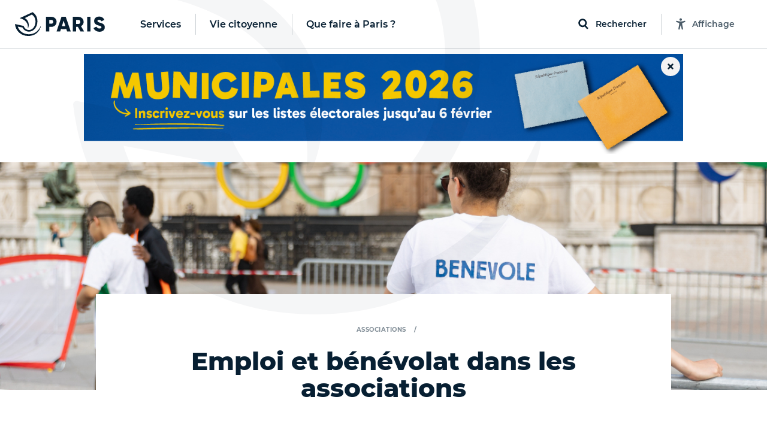

--- FILE ---
content_type: text/html; charset=utf-8
request_url: https://www.paris.fr/emploi-et-benevolat-dans-les-associations
body_size: 304531
content:
<!DOCTYPE html>
<html lang="fr" class="no-js">
  <head>
    <meta charset="utf-8">
    <meta name="viewport" content="width=device-width, initial-scale=1, shrink-to-fit=no">


    <title>Emploi et bénévolat dans les associations - Ville de Paris</title>
<meta name="description" content="Retrouvez tous les services et démarches, les infos pratiques, les actualités et événements de la Ville de Paris.">
<link rel="canonical" href="https://www.paris.fr/emploi-et-benevolat-dans-les-associations">
<meta property="og:description" content="Retrouvez tous les services et démarches, les infos pratiques, les actualités et événements de la Ville de Paris.">
<meta property="og:image" content="https://cdn.paris.fr/paris/2023/06/22/huge-4cfd6cfc6f6de62907bb8be498efd9fa.jpg">
<meta property="og:image:width" content="1200">
<meta property="og:image:height" content="630">
<meta property="twitter:image" content="https://cdn.paris.fr/paris/2023/06/22/huge-4cfd6cfc6f6de62907bb8be498efd9fa.jpg">
<meta property="twitter:image:width" content="1200">
<meta property="twitter:image:height" content="630">
<meta property="og:title" content="Emploi et bénévolat dans les associations">
<meta property="og:type" content="website">
<meta property="og:locale" content="fr_FR">
<meta property="og:url" content="https://www.paris.fr/emploi-et-benevolat-dans-les-associations">
<meta property="twitter:title" content="Emploi et bénévolat dans les associations">
<meta property="twitter:card" content="photo">
<meta property="twitter:site" content="@Paris">
<meta property="twitter:url" content="https://www.paris.fr/emploi-et-benevolat-dans-les-associations">


    <link rel="alternate" type="application/rss+xml" title="RSS" href="https://www.paris.fr/emploi-et-benevolat-dans-les-associations.rss" />

    <link rel="icon" type="image/png" sizes="16x16" href="/favicon-16x16.png">
<link rel="icon" type="image/png" sizes="32x32" href="/favicon-32x32.png">
<link rel="apple-touch-icon" sizes="180x180" href="/apple-touch-icon.png">
<link rel="manifest" href="/parisfr.webmanifest">
<link rel="mask-icon" href="/safari.svg" color="#071f32">
<link rel="icon" type="image/x-icon" href="/favicon.ico">
<meta name="theme-color" content="#ffffff">
<meta name="msapplication-config" content="/browserconfig.xml">


    <link rel="stylesheet" href="https://cdnjs.cloudflare.com/ajax/libs/font-awesome/5.15.4/css/all.min.css" integrity="sha512-1ycn6IcaQQ40/MKBW2W4Rhis/DbILU74C1vSrLJxCq57o941Ym01SwNsOMqvEBFlcgUa6xLiPY/NS5R+E6ztJQ==" crossorigin="anonymous" referrerpolicy="no-referrer">
    <script src="https://cdnjs.cloudflare.com/ajax/libs/font-awesome/5.15.4/js/all.min.js" integrity="sha512-Tn2m0TIpgVyTzzvmxLNuqbSJH3JP8jm+Cy3hvHrW7ndTDcJ1w5mBiksqDBb8GpE2ksktFvDB/ykZ0mDpsZj20w==" crossorigin="anonymous" referrerpolicy="no-referrer"></script>

    <link rel="stylesheet" media="all" href="/assets/application-9391ae2b9c6b4e2ac03737a033daa17b4a53aa2338e96d37c8e27c69bbdf3272.css" data-turbolinks-track="reload" />

    <script>
//<![CDATA[
window.gon={};gon.global={"fog":{"endpoint":"https://cdn.paris.fr/","bucket":"paris"}};gon.algolia={"application_id":"L53ZNZVW5W","api_key":"f9594bd99919b6e18613111b3d2c1b7c","env":"production_v4","indexes":{"everything":{"name":"Everything_production_v4","show_top_hits":true,"hits_on_map":false,"route_key":"tout","sortable_by":["date"]},"info":{"name":"Info_production_v4","hits_on_map":false,"route_key":"infos","sortable_by":["date"]},"sortir":{"name":"Sortir_production_v4","distinct":true,"hits_on_map":true,"route_key":"sorties","sortable_by":["date","distance"]},"activities":{"name":"Activity_production_v4","distinct":true,"hits_on_map":true,"route_key":"activites","sortable_by":["distance"]},"places":{"name":"Place_production_v4","hits_on_map":true,"route_key":"lieux","sortable_by":["distance"]},"mairies":{"name":"Mairie_production_v4","hits_on_map":false},"content":{"name":"Content_production_v4"},"electeds":{"name":"Elected_production_v4","route_key":"electeds","hits_on_map":false}},"scoped_api_key":"NjMxZGNjMWI1NGEzYTIwZmIwOTFlNjJkZjZlNWFhMTZkNGM5MWI1ZDMwM2ZkYTQzMzk2ZWY2NDYxMzI3ZTEzMmZpbHRlcnM9bWFpcmllX2lkJTNBZ2xvYmFs","global_scoped_api_key":"YmU1ZWJlOTliZWJiZWEzMWUxMWZkZTE1YTQxNzEyZmQxY2ViOTQwNjJiMDI4MTE0NDFjOWFjOWE1MGM3YzU3MmZpbHRlcnM9bWFpcmllX2lkJTNBK2dsb2JhbA==","global_api_key":"f9594bd99919b6e18613111b3d2c1b7c"};gon.categories={"Services agrément et accompagnement des assistants maternels ":"services-agrement-et-accompagnement-des-assistants-maternels","Stades":"stades","Bassins écoles":"bassins-ecoles","Haltes garderies municipales":"haltes-garderies-municipales","Piscines":"piscines","Centres administratifs de la Ville":"centres-administratifs-de-la-ville","Lieux de decouverte et d initiation":"lieux-de-decouverte-et-d-initiation","Crèches parentales associatives":"creches-parentales-associatives","Crèches municipales":"creches-municipales","Ecoles maternelles":"ecoles-maternelles","Cimetières":"cimetieres","Ecoles élémentaires":"ecoles-elementaires","Collèges":"colleges","Structures dédiées aux jeunes":"structures-dediees-aux-jeunes","Ateliers Beaux-Arts":"ateliers-beaux-arts","Centres Paris Anim'":"centres-paris-anim","Centres d'hébergement":"centres-d-hebergement","Jardins d'enfants municipaux":"jardins-d-enfants-municipaux","Musées municipaux":"musees-municipaux","Théâtres et établissements culturels soutenus":"theatres-et-etablissements-culturels-soutenus","Conservatoires":"conservatoires","Crèches familiales municipales":"creches-familiales-municipales","Points d’accès au droit (PAD)":"points-d-acces-au-droit-pad","Points d'information et de médiations multiservices (PIMMS)":"points-d-information-et-de-mediations-multiservices-pimms","Maisons de la justice et du droit (MJD)":"maisons-de-la-justice-et-du-droit-mjd","Maisons de la Vie Associative et Citoyenne":"maisons-de-la-vie-associative-et-citoyenne","Parcs, jardins et bois":"parcs-jardins-et-bois","Mairies d'arrondissement":"mairies-d-arrondissement","Terrains de sports":"terrains-de-sports","Terrains de boules":"terrains-de-boules","Gymnases":"gymnases","Bibliothèques":"bibliotheques","Espaces tri (Déchèteries)":"espaces-tri-decheteries","Tennis":"tennis","Skate park et aires de glisse":"skate-park-et-aires-de-glisse","Marchés alimentaires":"marches-alimentaires","Centres de PMI":"centres-de-pmi","Lieux de culte remarquables":"lieux-de-culte-remarquables","Marchés spécialisés":"marches-specialises","Points Paris Emploi":"points-paris-emploi","Maisons des aînés et des aidants -Dispositif d'appui à la coordination (M2A-DAC)":"maisons-des-aines-et-des-aidants-dispositif-d-appui-a-la-coordination-m2a-dac","Crèches associatives":"creches-associatives","Jardins d'enfants associatifs":"jardins-d-enfants-associatifs","Points accueil logement":"points-accueil-logement","Patinoires":"patinoires","Bains-douches":"bains-douches","Maisons des Solidarités (ex Casvp)":"maisons-des-solidarites-ex-casvp","Services sociaux de proximité":"services-sociaux-de-proximite","Maisons des Pratiques Artistiques Amateurs":"maisons-des-pratiques-artistiques-amateurs","Fourrières et préfourrières":"fourrieres-et-prefourrieres","Sites de la Mairie Mobile":"sites-de-la-mairie-mobile","Services cartes d'identité et passeports":"services-cartes-d-identite-et-passeports","Sections territoriales de voirie":"sections-territoriales-de-voirie","Centres de santé":"centres-de-sante","Permanences sociales d'accueil":"permanences-sociales-d-accueil","Établissements d'hébergement pour personnes âgées dépendantes (Ehpad) ":"etablissements-d-hebergement-pour-personnes-agees-dependantes-ehpad","Restaurants Émeraude ":"restaurants-emeraude","Espaces parisiens pour l’insertion":"espaces-parisiens-pour-l-insertion","Clubs seniors":"clubs-seniors","Résidences autonomie":"residences-autonomie","Résidences appartements ":"residences-appartements","Fêtes foraines":"fetes-foraines","Trilib'":"trilib","Aires de fitness et street workout ":"aires-de-fitness-et-street-workout","Terrains de basket":"terrains-de-basket","Bornes pour déchets alimentaires":"bornes-pour-dechets-alimentaires","Trilib' avec modules déchets alimentaires":"trilib-avec-modules-dechets-alimentaires","Baignades estivales":"baignades-estivales","Centres sportifs":"centres-sportifs","Divisions propreté ":"divisions-proprete","Crèches familiales associatives":"creches-familiales-associatives","Crèches municipales en gestion externalisée":"creches-municipales-en-gestion-externalisee","Haltes garderies municipales en gestion externalisée":"haltes-garderies-municipales-en-gestion-externalisee","Haltes garderies associatives":"haltes-garderies-associatives","Centres d'adaptation psycho-pédagogique":"centres-d-adaptation-psycho-pedagogique","Centres de vaccination":"centres-de-vaccination","Centres médico-sociaux":"centres-medico-sociaux","Maisons sport-santé":"maisons-sport-sante","Centres de santé sexuelle":"centres-de-sante-sexuelle"};gon.disciplines={"Arts martiaux \u0026 Sports de combat":"arts-martiaux-sports-de-combat","Arts plastiques \u0026 Visuels":"arts-plastiques-visuels","Athlétisme \u0026 Gymnastiques":"athletisme-gymnastiques","Bricolage \u0026 Artisanat":"bricolage-artisanat","Coaching \u0026 Emploi":"coaching-emploi","Culture \u0026 Patrimoine":"culture-patrimoine","Cyclisme \u0026 Sports nature":"cyclisme-sports-nature","Danse":"danse","Gastronomie \u0026 Arts de la table":"gastronomie-arts-de-la-table","Langues et Apprentissage":"langues-et-apprentissage","Littérature":"litterature","Loisirs \u0026 Jeux":"loisirs-jeux","Mode \u0026 Déco":"mode-deco","Musique":"musique","Photo, vidéo \u0026 Cinéma":"photo-video-cinema","Santé \u0026 Bien être":"sante-bien-etre","Sciences \u0026 Nature":"sciences-nature","Sciences Humaines \u0026 Sociales":"sciences-humaines-sociales","Sports aériens et Mécaniques":"sports-aeriens-et-mecaniques","Sports aquatiques et nautiques":"sports-aquatiques-et-nautiques","Sports collectifs":"sports-collectifs","Sports de cibles \u0026 jeux sportifs":"sports-de-cibles-jeux-sportifs","Sports de glisse \u0026 Glace":"sports-de-glisse-glace","Sports de raquette":"sports-de-raquette","Technologie \u0026 Multimédia":"technologie-multimedia","Théâtre \u0026 Arts de la scène":"theatre-arts-de-la-scene"};gon.political_groups={"Groupe UDI-Modem":"groupe-udi-modem","Groupe Communiste - Front de Gauche":"groupe-communiste-front-de-gauche","Groupe Ecologiste de Paris (G.E.P)":"groupe-ecologiste-de-paris-g-e-p","Groupe Radical de Gauche, Centre et Indépendants":"groupe-radical-de-gauche-centre-et-independants","Groupe les Républicains et Indépendants":"groupe-les-republicains-et-independants","Groupe socialiste et apparentés":"groupe-socialiste-et-apparentes","Elus non inscrits":"elus-non-inscrits","Groupe Parisiens Progressistes, Constructifs et Indépendants":"groupe-parisiens-progressistes-constructifs-et-independants","Groupe  Démocrates et Progressistes":"groupe-democrates-et-progressistes","Groupe Génération·s":"groupe-generation-s","Groupe 100% Paris":"groupe-100-paris","Groupe politique non encore renseigné":"groupe-politique-non-encore-renseigne","Républicains et Libéraux":"republicains-et-liberaux","Paris en Commun":"paris-en-commun","Écologiste de Paris Centre":"ecologiste-de-paris-centre","communiste et citoyen":"communiste-et-citoyen","Groupe Communiste et Citoyen ":"groupe-communiste-et-citoyen","Groupe Paris en commun ":"groupe-paris-en-commun","Groupe Changer Paris (Républicains, Centristes et Indépendants) ":"groupe-changer-paris-republicains-centristes-et-independants","Groupe Indépendants et Progressistes ":"groupe-independants-et-progressistes","Mouvement démocrate":"mouvement-democrate","Groupe  Europe Ecologie Les Verts (EELV-Paris)":"groupe-europe-ecologie-les-verts-eelv-paris","La République en Marche":"la-republique-en-marche","Non-inscrit·e":"non-inscrit-e","Groupe Le 12e en Commun, socialistes et citoyens":"groupe-le-12e-en-commun-socialistes-et-citoyens","Majorité municipale du 9e":"majorite-municipale-du-9e","Groupe Les Républicains":"groupe-les-republicains","DVD":"dvd","Groupe Paris en commun":"groupe-paris-en-commun","Groupe Changer Paris":"groupe-changer-paris","Sans étiquette":"sans-etiquette","Paris en commun":"paris-en-commun","Ensemble pour Paris":"ensemble-pour-paris","Groupe Paris Progressistes, Constructifs et Indépendants":"groupe-paris-progressistes-constructifs-et-independants","Les Républicains":"les-republicains","Groupe UDI":"groupe-udi","MODEM":"modem","Majorité Municipale":"majorite-municipale","Société Civile":"societe-civile","Paris en Commun –  Parti Socialiste":"paris-en-commun-parti-socialiste","Paris en Commun – Europe Écologie – Les Verts":"paris-en-commun-europe-ecologie-les-verts","Groupe les Républicains":"groupe-les-republicains","Groupe Paris 11 en commun : Socialistes et apparentés":"groupe-paris-11-en-commun-socialistes-et-apparentes","Groupe Europe Écologie – Les Verts":"groupe-europe-ecologie-les-verts","Groupe communiste":"groupe-communiste","La République En Marche":"la-republique-en-marche","Groupe Communiste et Citoyen":"groupe-communiste-et-citoyen","Groupe Communiste et citoyen":"groupe-communiste-et-citoyen","Groupe Ecologiste de Paris 13e":"groupe-ecologiste-de-paris-13e","Majorité présidentielle":"majorite-presidentielle","Groupe Union de la droite et du centre":"groupe-union-de-la-droite-et-du-centre","Divers droite":"divers-droite","Les Écologistes":"les-ecologistes","Parti Radical":"parti-radical","Union Capitale ":"union-capitale","Majorité municipale du 8ème - Les Républicains et Centristes – Demain Paris":"majorite-municipale-du-8eme-les-republicains-et-centristes-demain-paris","Majorité municipale du 5e":"majorite-municipale-du-5e","La République en marche":"la-republique-en-marche","Majorité municipale":"majorite-municipale","Opposition municipale":"opposition-municipale","Groupe les Républicains, Centristes et Indépendants":"groupe-les-republicains-centristes-et-independants","Sans Etiquette Politique":"sans-etiquette-politique","Génération.s":"generation-s","PCF":"pcf","Écologiste":"ecologiste","100% 14e":"100-14e","Le Nouveau Paris 14":"le-nouveau-paris-14","Liste Ecologiste et Citoyenne":"liste-ecologiste-et-citoyenne","Europe Écologie Les Verts":"europe-ecologie-les-verts","Autres groupes politiques":"autres-groupes-politiques","Libres !":"libres","En Marche !":"en-marche","Les Centristes":"les-centristes","Agir, la droite constructive":"agir-la-droite-constructive","Société civile apparentée EELV. Groupe Paris 17 en Commun et les écologistes (Parti Socialiste, Génération-s, EELV et la société civile)":"societe-civile-apparentee-eelv-groupe-paris-17-en-commun-et-les-ecologistes-parti-socialiste-generation-s-eelv-et-la-societe-civile","Génération-s":"generation-s","Europe Écologie Les Verts. Groupe Paris 17 en Commun et les écologistes (Parti Socialiste, Génération-s, EELV et la société civile)":"europe-ecologie-les-verts-groupe-paris-17-en-commun-et-les-ecologistes-parti-socialiste-generation-s-eelv-et-la-societe-civile","Société civile. Groupe Paris 17 en Commun et les écologistes (Parti Socialiste, Génération-s, EELV et la société civile)":"societe-civile-groupe-paris-17-en-commun-et-les-ecologistes-parti-socialiste-generation-s-eelv-et-la-societe-civile","Génération-s. Groupe Paris 17 en Commun et les écologistes (Parti Socialiste, Génération-s, EELV et la société civile)":"generation-s-groupe-paris-17-en-commun-et-les-ecologistes-parti-socialiste-generation-s-eelv-et-la-societe-civile","Parti Socialiste. Groupe Paris 17 en Commun et les écologistes (Parti Socialiste, Génération-s, EELV et la société civile)":"parti-socialiste-groupe-paris-17-en-commun-et-les-ecologistes-parti-socialiste-generation-s-eelv-et-la-societe-civile","Paris 17 en Commun et les écologistes (Parti Socialiste, Génération-s, EELV et la société civile)":"paris-17-en-commun-et-les-ecologistes-parti-socialiste-generation-s-eelv-et-la-societe-civile","Europe Ecologie les Verts (EELV)":"europe-ecologie-les-verts-eelv","Groupe des Démocrates, Progressistes et Européens du 18e":"groupe-des-democrates-progressistes-et-europeens-du-18e","Groupe Changer Paris - Les Républicains":"groupe-changer-paris-les-republicains","Groupe Écologiste":"groupe-ecologiste","Groupe Paris en commun - groupe des élu.e.s de gauche":"groupe-paris-en-commun-groupe-des-elu-e-s-de-gauche","Groupe Indépendants et progressistes":"groupe-independants-et-progressistes","Groupe politique non renseigné":"groupe-politique-non-renseigne","Élue Ensemble pour Paris":"elue-ensemble-pour-paris","Élu.e.s écologistes et citoyens":"elu-e-s-ecologistes-et-citoyens","Élu.e.s communistes et citoyens":"elu-e-s-communistes-et-citoyens","Élues Génération.s":"elues-generation-s","Paris en Commun, socialistes, écologistes et républicains":"paris-en-commun-socialistes-ecologistes-et-republicains","Opposition - La République en Marche":"opposition-la-republique-en-marche","Paris en Commun, socialistes, communistes et citoyens du 14e arrondissement":"paris-en-commun-socialistes-communistes-et-citoyens-du-14e-arrondissement","Opposition - La France Insoumise":"opposition-la-france-insoumise","Groupe  En Marche":"groupe-en-marche","Groupe PCF":"groupe-pcf","Groupe Paris en commun - Socialiste, écologiste et progressiste":"groupe-paris-en-commun-socialiste-ecologiste-et-progressiste","En attente de déclaration officielle de groupe politique":"en-attente-de-declaration-officielle-de-groupe-politique","Groupe Écologiste de Paris":"groupe-ecologiste-de-paris","Groupe Indépendants et Progressistes":"groupe-independants-et-progressistes","Groupe Changer Paris (Républicains, Centristes et Indépendants)":"groupe-changer-paris-republicains-centristes-et-independants","Groupe Changer Paris - Les Républicains et divers droite":"groupe-changer-paris-les-republicains-et-divers-droite","Elue d'opposition - En Marche !":"elue-d-opposition-en-marche","Elu d'opposition ":"elu-d-opposition","Territoires de progrès - La République en Marche":"territoires-de-progres-la-republique-en-marche","Opposition – Indépendants et progressistes":"opposition-independants-et-progressistes","Groupe Les Écologistes du 12e":"groupe-les-ecologistes-du-12e","Groupe Les écologistes pour Paris 10":"groupe-les-ecologistes-pour-paris-10","Opposition - Non inscrit":"opposition-non-inscrit","Communistes et solidaires":"communistes-et-solidaires","Écologiste et citoyen":"ecologiste-et-citoyen","Horizons":"horizons","Groupe Les Écologistes de Paris 20":"groupe-les-ecologistes-de-paris-20","Groupe Génération.s":"groupe-generation-s","Renaissance":"renaissance","Majorité - non inscrit":"majorite-non-inscrit","Nouvelle  Énergie":"nouvelle-energie","Les Républicains / Nouvelle Énergie":"les-republicains-nouvelle-energie","Les Républicains, Les Centristes – Demain Paris !":"les-republicains-les-centristes-demain-paris","Groupe Demain Paris ":"groupe-demain-paris","Élue écologiste sans étiquette":"elue-ecologiste-sans-etiquette","Union Capitale - Rassemblement des Républicains, Centristes, Progressistes, Écologistes et Indépendants ":"union-capitale-rassemblement-des-republicains-centristes-progressistes-ecologistes-et-independants","MoDem et Indépendants":"modem-et-independants","Opposition - Modem et indépendants":"opposition-modem-et-independants","Opposition - Gauche Ecosocialiste NFP":"opposition-gauche-ecosocialiste-nfp","Élue du groupe Les Républicains, les Centristes - Demain Paris":"elue-du-groupe-les-republicains-les-centristes-demain-paris","Élu.e.s du groupe La Droite Républicaine, Union Capitale":"elu-e-s-du-groupe-la-droite-republicaine-union-capitale","Élu.e.s Paris Le 19e en commun, Socialistes, Progressistes et Citoyens":"elu-e-s-paris-le-19e-en-commun-socialistes-progressistes-et-citoyens","Groupe Pour Paris":"groupe-pour-paris"};gon.tags={"Nature":"nature","Sport":"sport","Enfants":"enfants","Expo":"expo","Festival":"festivals","Peinture":"peinture","Atelier":"atelier","Innovation":"innovation","Balade urbaine":"balades-urbaines","Ecrans":"ecrans","Humour":"humour","Salon":"salon","Nuit":"nuit","Photo":"photo","Théâtre":"theatre","Cirque":"cirque","Santé":"sante","Conférence":"conference","Solidarité":"solidarite","Brocante":"brocante","Loisirs":"loisirs","Concert":"concert","Spectacle musical":"spectacle-musical","Art contemporain":"art-contemporain","LGBT":"lgbt","Gourmand":"gourmand","Histoire":"histoire","Jeux 2024":"jeux-2024","Paris fête les jeux":"paris-fete-les-jeux","Street-art":"street-art","BD":"bd","Danse":"danse","Littérature":"litterature","Sciences":"sciences"};gon.universes={"Nuit Blanche 2023":"nuit-blanche-2023","Fêtes de fin d’année 2025":"fetes-de-fin-d-annee-2025","Paris Plages 2024":"paris-plages-2024","Un été en Formes Olympiques":"un-ete-en-formes-olympiques","Nuit Blanche 2022":"nuit-blanche-2022","Fête des rues aux enfants 2024":"fete-des-rues-aux-enfants-2024","Village Coupe du monde Rugby 2023":"village-coupe-du-monde-rugby-2023","Festival Formes olympiques 2023":"festival-formes-olympiques-2023","Mon Premier Festival 2022":"mon-premier-festival-2022","Mon Premier Festival 2024":"mon-premier-festival-2024","Paris Plages 2023":"paris-plages-2023","Mon Premier Festival 2023":"mon-premier-festival-2023","Paris Plages 2025":"paris-plages-2025","Fête des rues aux écoles 2025":"fete-des-rues-aux-ecoles-2025","Nuit Blanche 2024":"nuit-blanche-2024","Paris en Seine 2025":"paris-en-seine-2025","Nuit blanche 2025":"nuit-blanche-2025","Mon Premier Festival 2025":"mon-premier-festival-2025","Fêtes de fin d'année 2023":"fetes-de-fin-d-annee-2023"};gon.universes_test={};gon.host="www.paris.fr";gon.mairie={"id":null,"global":true,"district":false,"global_host":"www.paris.fr"};gon.water_quality=[{"days":[{"date":"29/05/2024"},{"date":"30/05/2024"},{"date":"31/05/2024"},{"date":"01/06/2024"},{"date":"02/06/2024"},{"date":"03/06/2024","flow":"450","weather":"soleil","rainfall":"0","temperature":"16"},{"date":"04/06/2024","flow":"443","weather":"soleil","rainfall":"0","temperature":"19"}],"text":"\u003cp\u003eAu total, la qualité de l’eau s’est progressivement améliorée entre le 3 et le 9 juin.\u003c/p\u003e","ecoli":{"bercy":[null,null,null,null,null,1785,1892],"marie":[null,null,null,null,null,1291,1725],"grenelle":[null,null,null,null,null,1145,3448],"alexandre":[null,null,null,null,null,1354,1664]},"enterocoques":{"bercy":[null,null,null,null,null,209,241],"marie":[null,null,null,null,null,246,420],"grenelle":[null,null,null,null,null,272,345],"alexandre":[null,null,null,null,null,250,175]},"text_details":"\u003cp\u003eDans le détail :\u003c/p\u003e\u003cul\u003e\u003cli\u003eLa qualité relativement dégradée de l’eau sur le début de la période s’explique par les mauvaises conditions observées tout au long du mois de mai, et par le cumul de précipitations exceptionnelles des derniers mois. Le fort débit du fleuve, qui ne favorise pas une bonne qualité de l’eau, est aussi le fruit de cette météo très pluvieuse.\u003c/li\u003e\u003cli\u003eÀ partir du 3 juin, on observe une amélioration progressive de la qualité de l’eau, à rapprocher de l’amélioration des conditions météorologiques (fin des précipitations, ensoleillement beaucoup plus important en intensité et en durée). Par ailleurs, même s’il reste élevé pour la période, le débit du fleuve a entamé une baisse progressive en passant de 475 à 337 m\u003csup\u003e3\u003c/sup\u003e/s entre le 1er et le 9 juin).\u003c/li\u003e\u003cli\u003eLa hausse du taux d’E. coli le 5 juin, notamment en entrée de Paris sur le point de prélèvement du futur site de baignade « Bercy » s’explique par une pollution en amont de Paris.\u003c/li\u003e\u003c/ul\u003e"},{"days":[{"date":"05/06/2024","flow":"429","weather":"soleil","rainfall":"0","temperature":"17"},{"date":"06/06/2024","flow":"388","weather":"soleil","rainfall":"0","temperature":"16"},{"date":"07/06/2024","flow":"340","weather":"soleil","rainfall":"0","temperature":"17"},{"date":"08/06/2024","flow":"339","weather":"soleil","rainfall":"0","temperature":"17"},{"date":"09/06/2024","flow":"337","weather":"nuageux","rainfall":"0","temperature":"16"},{"date":"10/06/2024","flow":"332","weather":"nuageux","rainfall":"1","temperature":"14"},{"date":"11/06/2024","flow":"319","weather":"nuageux","rainfall":"0","temperature":"14"}],"text":"\u003cp\u003eAu total, la qualité de l’eau s’est progressivement améliorée entre le 3 et le 9 juin.\u003c/p\u003e","ecoli":{"bercy":[7701,1439,1014,1918,882,677,4884],"marie":[1616,1396,1259,1130,801,null,1850],"grenelle":[3255,2909,2851,1043,41,2046,2014],"alexandre":[1658,1314,1725,1137,794,1396,2382]},"enterocoques":{"bercy":[435,160,146,171,75,74,504],"marie":[181,134,85,109,74,null,134],"grenelle":[109,218,253,110,109,216,327],"alexandre":[199,122,272,52,110,288,355]},"text_details":"\u003cp\u003eDans le détail :\u003c/p\u003e\u003cul\u003e\u003cli\u003eLa qualité relativement dégradée de l’eau sur le début de la période s’explique par les mauvaises conditions observées tout au long du mois de mai, et par le cumul de précipitations exceptionnelles des derniers mois. Le fort débit du fleuve, qui ne favorise pas une bonne qualité de l’eau, est aussi le fruit de cette météo très pluvieuse.\u003c/li\u003e\u003cli\u003eÀ partir du 3 juin, on observe une amélioration progressive de la qualité de l’eau, à rapprocher de l’amélioration des conditions météorologiques (fin des précipitations, ensoleillement beaucoup plus important en intensité et en durée). Par ailleurs, même s’il reste élevé pour la période, le débit du fleuve a entamé une baisse progressive en passant de 475 à 337 m\u003csup\u003e3\u003c/sup\u003e/s entre le 1er et le 9 juin).\u003c/li\u003e\u003cli\u003eLa hausse du taux d’E. coli le 5 juin, notamment en entrée de Paris sur le point de prélèvement du futur site de baignade « Bercy » s’explique par une pollution en amont de Paris.\u003c/li\u003e\u003c/ul\u003e"},{"days":[{"date":"12/06/2024","flow":"308","weather":"soleil","rainfall":"0","temperature":"14"},{"date":"13/06/2024","flow":"321","weather":"pluie","rainfall":"0,2","temperature":"16"},{"date":"14/06/2024","flow":"280","weather":"pluie","rainfall":"1,8","temperature":"17"},{"date":"15/06/2024","flow":"287","weather":"pluie","rainfall":"4","temperature":"15"},{"date":"16/06/2024","flow":"306","weather":"nuageux","rainfall":"2,4","temperature":"15"},{"date":"17/06/2024","flow":"298","weather":"pluie","rainfall":"9,8","temperature":"19"},{"date":"18/06/2024","flow":"351","weather":"pluie","rainfall":"5,5","temperature":"19"}],"text":"\u003cp\u003eEn résumé, le débit de la Seine est resté très élevé pour la saison ; il est passé de 332 à 308 m\u003csup\u003e3\u003c/sup\u003e/s entre le 10 et le 16 juin. Au cours de cette semaine, le territoire parisien a enregistré 9,4 mm de précipitations. La qualité de l’eau reste dégradée du fait d’un contexte hydrologique et météorologique défavorable : pluies, débit élevé, faible ensoleillement, températures en-dessous des normes de saison.\u003c/p\u003e","ecoli":{"bercy":[2755,2613,1014,4884,5475,3255,7270],"marie":[1989,1354,1314,1178,1723,2613,1785],"grenelle":[2909,1565,2247,3448,2224,2603,5475],"alexandre":[1789,2603,1439,1597,2382,1968,9804]},"enterocoques":{"bercy":[504,259,74,428,435,253,495],"marie":[213,97,84,134,158,305,759],"grenelle":[146,85,259,158,173,315,583],"alexandre":[161,74,97,85,305,134,2035]},"text_details":"\u003cp\u003eDans le détail :\u003c/p\u003e\u003cul\u003e\u003cli\u003eLa qualité relativement dégradée de l’eau sur le début de la période s’explique par les mauvaises conditions observées tout au long du mois de mai, et par le cumul de précipitations exceptionnelles des derniers mois. Le fort débit du fleuve, qui ne favorise pas une bonne qualité de l’eau, est le fruit de cette météo très pluvieuse.\u003c/li\u003e\u003cli\u003eLe 11 juin et le 16 juin, on observe une dégradation de la qualité de l’eau, conséquence des pluies de la veille.\u003c/li\u003e\u003cli\u003eLa hausse du taux d’E. coli les 11, 15 et 16 juin, notamment en entrée de Paris sur le point de prélèvement du futur site de baignade « Bercy » s’explique par des rejets en amont liés aux pluies.\u003c/li\u003e\u003cli\u003eAvec le fort débit de la Seine et les conditions météorologiques défavorables, le processus naturel d’élimination des bactéries lié à l’ensoleillement, à la chaleur, et à un débit estival entre 100 et 100 m\u003csup\u003e3\u003c/sup\u003e/s, est très limité.\u003c/li\u003e\u003c/ul\u003e"},{"days":[{"date":"19/06/2024","flow":"305","weather":"nuageux","rainfall":"0","temperature":"18"},{"date":"20/06/2024","flow":"312","weather":"nuageux","rainfall":"0,6","temperature":"19"},{"date":"21/06/2024","flow":"516","weather":"pluie","rainfall":"3,8","temperature":"19"},{"date":"22/06/2024","flow":"605","weather":"pluie","rainfall":"1,8","temperature":"17"},{"date":"23/06/2024","flow":"666","weather":"soleil","rainfall":"0","temperature":"19"},{"date":"24/06/2024","flow":"605","weather":"soleil","rainfall":"0","temperature":"22"},{"date":"25/06/2024","flow":"568","weather":"soleil","rainfall":"0","temperature":"25"}],"text":"\u003cp\u003eLe débit de la Seine est resté élevé pour la saison et a augmenté durant la semaine dernière : il est passé de 298 m\u003csup\u003e3\u003c/sup\u003e/s à plus de 650 m\u003csup\u003e3\u003c/sup\u003e/s entre le 17 et le 23 juin. Cette évolution est due aux crues dans l’Yonne en fin de semaine, le département étant passé en vigilance orange inondation le vendredi 21 juin avec une montée du niveau de la rivière de l’Yonne affectant également le débit de la Seine, du fait de la confluence entre les deux fleuves en Seine-et-Marne. Au cours de cette semaine, le territoire parisien a enregistré 21,7 mm de précipitations. La qualité de l’eau reste donc dégradée du fait d’un contexte hydrologique défavorable : pluies, débit élevé, faible ensoleillement, températures en dessous des normes de saison et d’une pollution venue de l’amont.\u003c/p\u003e","ecoli":{"bercy":[6131,4611,1785,2143,1624,1014,1046],"marie":[10462,3255,5172,1374,3255,2359,1169],"grenelle":[12997,2755,3076,2851,5172,2143,1785],"alexandre":[6131,2489,1467,1782,3654,1250,1935]},"enterocoques":{"bercy":[836,275,110,132,450,243,171],"marie":[1081,193,315,135,581,160,197],"grenelle":[1439,269,481,318,733,529,446],"alexandre":[616,161,148,134,1095,160,161]},"text_details":"\u003cp\u003eDans le détail :\u003c/p\u003e\u003cul\u003e\u003cli\u003eLa qualité relativement dégradée de l’eau en début de semaine s’explique par des précipitations importantes et un débit qui repart à la hausse en fin de semaine. Le débit est ainsi près de six fois supérieur au débit habituel de la Seine en été. Par ailleurs, l’ensoleillement reste inférieur aux normes de saison.\u003c/li\u003e\u003cli\u003eLa hausse du taux d’E. coli les 18, 19 et 20 juin s’explique par les pluies des jours précédents et une qualité dégradée de la Seine en amont de Paris. En effet, le ColiMinder, appareil de mesure en continu qui permet de détecter une pollution, installé en amont de Paris, sur la rive gauche, observe des pics de pollution périodiques correspondant à des déversements qui proviennent de la Seine en amont.\u003c/li\u003e\u003cli\u003eLes pluies des 17 et 18 juin ont permis un premier remplissage en conditions réelles du bassin d’Austerlitz. Le bassin a été rempli à 80 % et a permis d’éviter de déverser 40 000 m\u003csup\u003e3\u003c/sup\u003e d’eaux usées et eaux de pluie dans la Seine. Il a ensuite été vidangé en 24 heures.\u003c/li\u003e\u003cli\u003eComme tout organisme vivant, les bactéries ont une décroissance naturelle (elles meurent). Cette décroissance est accélérée par le soleil, la chaleur et un débit estival (entre 100 m\u003csup\u003e3\u003c/sup\u003e/s et 150 m\u003csup\u003e3\u003c/sup\u003e/s). Le très fort débit de la Seine ainsi que le contexte hydrologique défavorable ralentissent nettement le processus naturel de décroissance des bactéries.\u003c/li\u003e\u003cli\u003eOn observe toujours des écarts significatifs entre les résultats d’analyses des échantillons prélevés sur les sites Bercy, Pont Marie et Alexandre-III avec ceux du site Pont de Grenelle. Ils sont dus au débit encore très élevé du fleuve qui ne permet pas le mélange fonctionnel des eaux de la Marne et des eaux de la Seine. La rive gauche est représentative de la qualité de l’eau de la Seine tandis que la rive droite est représentative de la qualité de l’eau de la Marne. Le prélèvement réalisé sur le site de Grenelle se situe en rive gauche, ce qui explique le fait que la qualité de l’eau sur ce site soit parfois moins bonne que celle sur les trois autres points (situés sur la rive droite).\u003c/li\u003e\u003c/ul\u003e"},{"days":[{"date":"26/06/2024","flow":"487","weather":"soleil","rainfall":"0","temperature":"25"},{"date":"27/06/2024","flow":"428","weather":"nuageux","rainfall":"0","temperature":"25"},{"date":"28/06/2024","flow":"432","weather":"nuageux","rainfall":"0","temperature":"19"},{"date":"29/06/2024","flow":"392","weather":"pluie","rainfall":"0,6","temperature":"19"},{"date":"30/06/2024","flow":"407","weather":"nuageux","rainfall":"0","temperature":"20"},{"date":"01/07/2024","flow":"477","weather":"soleil","rainfall":"0","temperature":"18"},{"date":"02/07/2024","flow":"556","weather":"pluie","rainfall":"6,2","temperature":"17"}],"text":"\u003cp\u003e\u003cstrong\u003eEn dépit d’un débit qui reste important, la qualité de l’eau de la Seine s’est améliorée sur la période observée, avec une qualité de l’eau conforme aux seuils définis par la directive européenne sur six jours (du 24 au 29 juin, 1 et 2 juillet pour presque l’ensemble des quatre points).\u003c/strong\u003e\u003cbr\u003eCette évolution positive est la conséquence du retour du soleil et de la chaleur ainsi que les effets des travaux réalisés dans le cadre du Plan d’amélioration de la qualité de l’eau de la Seine.\u003cbr\u003eLa qualité de l’eau se dégrade le dimanche 30 juin, conséquence des pluies du samedi 29 juin sur le bassin versant francilien, avant de se rétablir le lendemain.\u003c/p\u003e","ecoli":{"bercy":[733,627,798,657,3076,1137,336],"marie":[908,2098,754,480,1956,816,638],"grenelle":[613,537,733,512,1187,908,435],"alexandre":[537,727,602,441,2014,813,556]},"enterocoques":{"bercy":[98,97,75,63,833,41,74],"marie":[121,109,63,51,295,98,63],"grenelle":[63,10,97,75,292,41,109],"alexandre":[null,63,10,41,393,86,63]},"text_details":"\u003cp\u003eDans le détail :\u003c/p\u003e\u003cul\u003e\u003cli\u003eLe débit de la Seine est resté élevé et substantiellement supérieur à celui observé habituellement en saison estivale (quatre à six fois au débit habituel d’été).\u003c/li\u003e\u003cli\u003eIl a lentement diminué au cours de la semaine, passant de 605 m\u003csup\u003e3\u003c/sup\u003e/s à 407 m\u003csup\u003e3\u003c/sup\u003e/s avant d’augmenter à nouveau.\u003c/li\u003e\u003cli\u003eLe contexte hydrologique est défavorable le dimanche 30 juin du fait des forts orages et précipitations en amont de Paris, et ayant eu un impact sur la Seine et la Marne. Au total, de 24 mm de pluie se sont abattues sur l’ensemble du bassin francilien au cours du week-end.\u003c/li\u003e\u003cli\u003eLa dégradation observée le 30 juin sur les quatre points suivis, avec une incidence moins marquée en sortie qu’en entrée de Paris, est liée à ces précipitations en amont.\u003c/li\u003e\u003cli\u003eLes résultats de la qualité de l’eau repassent sous les seuils de baignabilité dès le lendemain de la pluie, le 1er juillet.\u003c/li\u003e\u003cli\u003eLa hausse du taux d’E. coli au niveau du site Pont Marie le jeudi 27 pourrait être due à une pollution locale ponctuelle qui n’a pas eu d’incidence sur l’aval.\u003c/li\u003e\u003c/ul\u003e"},{"days":[{"date":"03/07/2024","flow":"551","weather":"pluie","rainfall":"0,6","temperature":"17"},{"date":"04/07/2024","flow":"520","weather":"soleil","rainfall":"0","temperature":"18"},{"date":"05/07/2024","flow":"504","weather":"nuageux","rainfall":"0","temperature":"20"},{"date":"06/07/2024","flow":"505","weather":"pluie","rainfall":"1,4","temperature":"18"},{"date":"07/07/2024","flow":"488","weather":"soleil","rainfall":"0","temperature":"17"},{"date":"08/07/2024","flow":"484","weather":"nuageux","rainfall":"0","temperature":"20"},{"date":"09/07/2024","flow":"508","weather":"pluie","rainfall":"2,8","temperature":"21,7"}],"text":"\u003cp\u003e\u003cstrong\u003eMalgré un débit qui reste plus de trois fois supérieur au débit habituel en été, la qualité de l’eau de la Seine est relativement bonne sur la période observée, avec plus de 80% des analyses conformes aux seuils de la directive européenne, et 6 jours sur 7 conformes sur le site qui accueillera les épreuves olympiques et paralympiques.\u003c/strong\u003e\u003cbr\u003eLa qualité de l’eau se dégrade ponctuellement sur certains points, conséquence des pluies du mardi 2 juillet sur le bassin versant francilien, et des épisodes pluvieux des 6 et 9 juillet.\u003c/p\u003e","ecoli":{"bercy":[985,2851,776,908,959,670,1106],"marie":[631,723,771,573,1246,888,455],"grenelle":[816,882,1162,441,2723,538,426],"alexandre":[1223,733,759,683,464,613,687]},"enterocoques":{"bercy":[135,226,75,148,259,74,201],"marie":[75,120,213,75,201,181,63],"grenelle":[134,171,52,98,364,75,160],"alexandre":[183,158,63,134,41,77,110]},"text_details":"\u003cp\u003eDans le détail :\u003c/p\u003e\u003cul\u003e\u003cli\u003eLe débit de la Seine est resté élevé et substantiellement supérieur à celui observé habituellement en saison estivale.\u003c/li\u003e\u003cli\u003eLa dégradation observée le 4 juillet au niveau du site de Bercy est liée à l’impact des précipitations des 2 et 3 juillet en amont. Cette dégradation ne s’est pas répercutée sur les trois autres points, qui sont restés sous les seuils de la Directive baignade. La pollution étant venue de l’amont, elle a un impact plus marqué en entrée de Paris. L’absence de rejet dans Paris ce jour-là, et la météo clémente, ont permis une décroissance des bactéries entre l’entrée et le cœur de Paris.\u003c/li\u003e\u003cli\u003eLa dégradation observée le 5 juillet au niveau du site de Grenelle est vraisemblablement liée à une pollution ponctuelle locale qui ne s’observe pas sur les trois autres points de suivi en amont et qui n’est plus visible dès le 8 juillet.\u003c/li\u003e\u003c/ul\u003e"},{"days":[{"date":"10/07/2024","flow":"475","weather":"nuageux","rainfall":"0","temperature":"21,9"},{"date":"11/07/2024","flow":"456","weather":"pluie","rainfall":"17,5","temperature":"21,2"},{"date":"12/07/2024","flow":"587","weather":"pluie","rainfall":"3,3","temperature":"16,5"},{"date":"13/07/2024","flow":"508","weather":"nuageux","rainfall":"0","temperature":"17,4"},{"date":"14/07/2024","flow":"505","weather":"soleil","rainfall":"0","temperature":"18,9"},{"date":"15/07/2024","flow":"452","weather":"nuageux","rainfall":"0","temperature":"21,5"},{"date":"16/07/2024","flow":"393","weather":"nuageux","rainfall":"0,6","temperature":"19,6"}],"text":"\u003cp\u003e\u003cstrong\u003eCette semaine a été marquée par deux épisodes de pluies importants, notamment en amont de Paris, qui ont eu un impact sur la qualité de l’eau et le débit. Malgré ces mauvaises conditions météorologiques, la qualité de l’eau de la Seine a atteint les seuils de conformité de la directive européenne pour les ¾ des points suivis, sur 4 jours. Sur le point de suivi du site olympique, ce niveau a été atteint 6 jours sur 7.\u003c/strong\u003e\u003c/p\u003e","ecoli":{"bercy":[1374,789,2723,1334,624,909,839],"marie":[2187,780,3654,3654,789,663,602],"grenelle":[2382,987,1553,1354,785,556,496],"alexandre":[2800,860,910,810,860,860,550]},"enterocoques":{"bercy":[437,185,860,345,246,75,241],"marie":[1317,175,1396,345,830,52,146],"grenelle":[712,4611,487,327,95,62,288],"alexandre":[1500,120,290,270,160,110,170]},"text_details":"\u003cp\u003eDans le détail :\u003c/p\u003e\u003cul\u003e\u003cli\u003eLe débit de la Seine a progressivement baissé sur le début de la période avant d’augmenter à nouveau, jusqu’à atteindre les 590 m\u003csup\u003e3\u003c/sup\u003e/s le vendredi 12 juillet, conséquence des orages la nuit du 11 au 12 juillet sur tout le bassin parisien.\u003c/li\u003e\u003cli\u003eLa pluie du mardi 9 juillet a impacté la qualité de l’eau de la Seine, générant des déversements en amont de Paris. La qualité de l’eau est redevenue propre à la baignade en 24 heures puisque les seuils sont de nouveau conformes pour la baignade le jeudi 11 juillet.\u003c/li\u003e\u003cli\u003eLes orages et épisodes de pluie importants de la nuit du 11 au 12 juillet ont à nouveau dégradé la qualité de l’eau. L’activation du bassin d’Austerlitz le 11 juillet au permis d’éviter le rejet de près de 15 000 m\u003csup\u003e3\u003c/sup\u003e d’eau usées dans la Seine, et a contribué à un rétablissement rapide de la qualité de l’eau, à nouveau conforme le 14 juillet.\u003c/li\u003e\u003cli\u003eLe résultat en entérocoques du jeudi 11 juillet au niveau du site Grenelle est anormalement élevé et pourrait être dû à une pollution ponctuelle en immédiate proximité du point de prélèvement. Il retrouve des niveaux cohérents dès le lendemain.\u003c/li\u003e\u003c/ul\u003e"},{"days":[{"date":"17/07/2024","flow":"399","weather":"soleil","rainfall":"0","temperature":"21"},{"date":"18/07/2024","flow":"384","weather":"soleil","rainfall":"0","temperature":"24,2"},{"date":"19/07/2024","flow":"340","weather":"soleil","rainfall":"0","temperature":"27,4"},{"date":"20/07/2024","flow":"283","weather":"pluie","rainfall":"2,2","temperature":"26,3"},{"date":"21/07/2024","flow":"346","weather":"nuageux","rainfall":"0","temperature":"21,9"},{"date":"22/07/2024","flow":"406","weather":"pluie","rainfall":"0,6","temperature":"20,5"},{"date":"23/07/2024","flow":"397","weather":"pluie","rainfall":"1,6","temperature":"20,3"}],"text":"\u003cp\u003e\u003cstrong\u003eCette semaine a été marquée par deux épisodes de pluie, qui ont eu un impact sur la qualité de l’eau, et par un débit très instable dans Paris. Malgré ces conditions météorologiques, la qualité de l’eau de la Seine a atteint les seuils de conformité de la directive européenne sur l’ensemble des quatre points suivis sur 4 jours. Sur les points de suivi au site olympique et au Bras Marie, ce niveau a été atteint 6 jours sur 7.\u003c/strong\u003e\u003c/p\u003e","ecoli":{"bercy":[1017,620,359,457,813,1421,609],"marie":[985,548,292,305,759,1616,565],"grenelle":[823,426,435,313,546,683,556],"alexandre":[770,461,299,291,1986,921,345]},"enterocoques":{"bercy":[295,97,97,85,471,120,63],"marie":[86,41,52,75,259,323,231],"grenelle":[10,20,31,41,211,145,145],"alexandre":[80,101,79,47,816,150,125]},"text_details":"\u003cp\u003eDans le détail :\u003c/p\u003e\u003cul\u003e\u003cli\u003eLe débit de la Seine est très instable du fait des épisodes de pluie réguliers et reste plus de deux fois supérieur au débit habituel en été.\u003c/li\u003e\u003cli\u003eLes épisodes de pluie des 20 et 23 juillet n’ont pas généré de déversement dans Paris et ont pu être absorbés par le réseau d’assainissement sans besoin de recourir au bassin d’Austerlitz.\u003c/li\u003e\u003cli\u003eLa pluie du 20 juillet a dégradé la qualité de l’eau sur certains points les 21 et 22 juillet mais ces points ont retrouvé une qualité conforme aux seuils de la directive baignade dès le 23 juillet.\u003c/li\u003e\u003cli\u003eLe résultat dégradé du 21 juillet au niveau du pont Alexandre III est lié aux pluies de la veille. Cette dégradation n’est pas perceptible sur les trois autres points suivis, car leurs prélèvements ont été réalisés plus tôt dans la journée, avant l’arrivée dans Paris de la pollution venue de l’amont.\u003c/li\u003e\u003c/ul\u003e"},{"days":[{"date":"24/07/2024","flow":"349","weather":"nuageux","rainfall":"0","temperature":"20,6"},{"date":"25/07/2024","flow":"357","weather":"nuageux","rainfall":"2,8","temperature":"23,3"},{"date":"26/07/2024","flow":"344","weather":"pluie","rainfall":"16","temperature":"20,4"},{"date":"27/07/2024","flow":"391","weather":"pluie","rainfall":"5,2","temperature":"17,7"},{"date":"28/07/2024","flow":"427","weather":"soleil","rainfall":"0","temperature":"19,8"},{"date":"29/07/2024","flow":"408","weather":"soleil","rainfall":"0","temperature":"24,2"},{"date":"30/07/2024","flow":"338","weather":"soleil","rainfall":"5","temperature":"28,6"}],"text":"\u003cp\u003e\u003cstrong\u003eLa semaine du 24 juillet a été marquée par deux épisodes de pluie importants, les 26 et 27 juillet. Avant ces intempéries, la qualité de l’eau de la Seine était conforme aux seuils sur l’ensemble des points suivis. Elle a ensuite subi une dégradation, venue de l’amont. La qualité de l’eau de la Seine s’est rétablie en quelques jours, atteignant les seuils de conformité dès le 30 juillet.\u003c/strong\u003e\u003c/p\u003e\u003cp\u003eLa semaine suivante a été marquée par d’importants épisodes orageux, du 31 juillet au 2 août, qui ont dégradé la qualité de l’eau de la Seine sur plusieurs jours et impacté Paris et l’amont. Les fortes précipitations de ces orages ont provoqué une crue de la Marne et des inondations importantes en Seine-et-Marne, ce qui a affecté le débit de la Seine et sa qualité.\u003c/p\u003e\u003cp\u003eEn dépit de ce contexte météorologique, la qualité de l’eau de la Seine est redevenue propre aux seuils sur certains points dès le 4 août et sur l’ensemble des points le 5 août.\u003c/p\u003e","ecoli":{"bercy":[767,292,1100,9208,1850,2143,627],"marie":[583,336,279,9804,1607,1467,771],"grenelle":[488,336,399,8164,1989,1153,504],"alexandre":[548,548,488,2420,1300,1733,548]},"enterocoques":{"bercy":[86,75,379,2489,459,462,41],"marie":[52,20,41,3076,408,262,171],"grenelle":[20,31,243,1918,771,158,216],"alexandre":[33,32,121,2420,866,345,144]},"text_details":"\u003cp\u003eDans le détail :\u003c/p\u003e\u003cul\u003e\u003cli\u003eLe débit de la Seine a été très instable du fait des épisodes de pluie survenus le 26 juillet au soir et le 27 dans la journée, montant jusqu’à 440 m\u003csup\u003e3\u003c/sup\u003e/s le 29 juillet matin, soit presque trois fois les seuils estivaux habituels. Le débit de la Marne a été multiplié par deux, passant d’environ 85 m\u003csup\u003e3\u003c/sup\u003e/s à 191 m\u003csup\u003e3\u003c/sup\u003e/s le 28 juillet au soir. Ces débits instables ont contribué à dégrader la qualité de l’eau de la Seine en amplifiant les pollutions venues de l’amont suites aux pluies des 26 et 27 juillet. La qualité de l’eau de la Seine a été dégradée sur plusieurs jours avant de repasser sous les seuils le 30 juillet. Les analyses selon le paramètre Entérocoques étaient sous les seuils dès le 29 juillet.\u003c/li\u003e\u003cli\u003eLes épisodes de pluie des 26 et 27 juillet n’ont pas généré de déversement dans Paris et ont pu être absorbés par le réseau d’assainissement dont les capacités de résilience face à ce type d'épisodes de pluies ont été renforcées grâce aux investissements et travaux réalisés dans le cadre du plan Baignade. En conséquence, le bassin d’Austerlitz a été faiblement sollicité et a permis de stocker environ 2000 m\u003csup\u003e3\u003c/sup\u003e d’eaux usées et eaux de pluies, évitant ainsi leur déversement en Seine.\u003c/li\u003e\u003c/ul\u003e"},{"days":[{"date":"31/07/2024","flow":"328","weather":"soleil","rainfall":"6,3","temperature":"24,9"},{"date":"01/08/2024","flow":"371","weather":"grosse_pluie","rainfall":"12","temperature":"25,4"},{"date":"02/08/2024","flow":"433","weather":"soleil","rainfall":"0","temperature":"23,2"},{"date":"03/08/2024","flow":"443","weather":"soleil","rainfall":"0,6","temperature":"20,6"},{"date":"04/08/2024","flow":"451","weather":"soleil","rainfall":"0","temperature":"20,9"},{"date":"05/08/2024","flow":"326","weather":"soleil","rainfall":"0","temperature":"23,3"},{"date":"06/08/2024","flow":"319","weather":"soleil","rainfall":"0,2","temperature":"23,7"}],"text":"\u003cp\u003e*Le débit de la Seine a significativement augmenté suite à l’orage du 1er au 2 août, atteignant les 485 m\u003csup\u003e3\u003c/sup\u003e/secondes le 3 août au soir. La Marne a également été en crue, son débit ayant été multiplié par deux, passant d’environ 80 m\u003csup\u003e3\u003c/sup\u003e/secondes à 206 m\u003csup\u003e3\u003c/sup\u003e/secondes entre le 1er au 4 août. La crue de la Marne a dégradé la qualité de l’eau de la Seine, notamment en rive droite.\u003cbr\u003eLa qualité de l’eau de la Seine passe sous les seuils sur l’ensemble des points le 5 août. Les analyses indiquent une qualité de l’eau suffisante sur le site Alexandre III 5 jours sur 7.*\u003c/p\u003e","ecoli":{"bercy":[1787,19863,3076,1314,855,683,399],"marie":[839,399,3654,1314,1187,759,331],"grenelle":[173,528,3873,1658,420,573,323],"alexandre":[579,387,2420,770,1120,770,548]},"enterocoques":{"bercy":[130,4786,1624,315,1259,63,20],"marie":[249,146,1145,238,1624,183,110],"grenelle":[122,161,1860,355,933,109,20],"alexandre":[211,99,1203,461,770,210,184]},"text_details":"\u003cp\u003eL’orage du 1er au 2 août n’a pas généré de déversement dans Paris. Une grande partie des précipitations a pu être absorbée par le réseau d’assainissement parisien. Le bassin d’Austerlitz a été faiblement sollicité et a permis de stocker entre 1500 et 3000 m\u003csup\u003e3\u003c/sup\u003e d’eaux usées et eaux de pluies, permettant ainsi d’éviter leur rejet en Seine. Des déversements ont eu lieu à l’amont de Paris, cette pollution a été intensifiée du fait de la crue de la Marne et des débits élevés de la Seine.\u003c/p\u003e"},{"days":[{"date":"07/08/2024","flow":"332","weather":"soleil","rainfall":"0","temperature":"20,5"},{"date":"08/08/2024","flow":"303","weather":"soleil","rainfall":"0","temperature":"22,8"},{"date":"09/08/2024","flow":"307","weather":"nuageux","rainfall":"0,4","temperature":"22,7"},{"date":"10/08/2024","flow":"305","weather":"soleil","rainfall":"0","temperature":"23,3"},{"date":"11/08/2024","flow":"307","weather":"soleil","rainfall":"0","temperature":"26,2"},{"date":"12/08/2024","flow":"310","weather":"soleil","rainfall":"0","temperature":"29,2"},{"date":"13/08/2024","flow":"299","weather":"nuageux","rainfall":"0","temperature":"23,7"}],"text":"\u003cp\u003e\u003cstrong\u003eCette semaine a été marquée par un contexte météorologique favorable. Cela a eu un impact positif sur la qualité de l’eau de la Seine. La qualité de l’eau de la Seine a ainsi été sous les seuils de la directive baignade sur quasiment tous les points toute la semaine. Sur le site olympique, la qualité de l’eau de la Seine a ainsi été sous les seuils 7/7 jours.\u003c/strong\u003e\u003c/p\u003e","ecoli":{"bercy":[2014,272,279,350,432,644,269],"marie":[754,299,269,309,318,512,134],"grenelle":[504,288,327,199,null,272,246],"alexandre":[613,248,135,261,179,261,291]},"enterocoques":{"bercy":[85,10,41,41,98,52,63],"marie":[108,74,41,41,31,52,84],"grenelle":[199,41,30,10,null,84,31],"alexandre":[87,150,37,36,35,26,58]},"text_details":"\u003cp\u003eDans le détail :\u003c/p\u003e\u003cul\u003e\u003cli\u003eLe débit de la Seine est stable, autour de 300 m\u003csup\u003e3\u003c/sup\u003e/secondes, ce qui reste deux fois supérieur à celui habituellement observé en été.\u003c/li\u003e\u003cli\u003eLes analyses du 11 août sur le site Grenelle n’ont pas pu être réalisées, ce point n’ayant pas pu être accessible aux préleveurs du fait des difficultés de circulation dans le cadre du Marathon pour Tous.\u003c/li\u003e\u003c/ul\u003e"},{"days":[{"date":"14/08/2024","flow":"313","weather":"nuageux","rainfall":"0","temperature":"23,8"},{"date":"15/08/2024","flow":"308","weather":"soleil","rainfall":"0","temperature":"23,2"},{"date":"16/08/2024","flow":"300","weather":"soleil","rainfall":"0,6","temperature":"22,5"},{"date":"17/08/2024","flow":"294","weather":"pluie","rainfall":"24","temperature":"20,2"},{"date":"18/08/2024","flow":"347","weather":"nuageux","rainfall":"0","temperature":"17,7"},{"date":"19/08/2024","flow":"348","weather":"nuageux","rainfall":"0,2","temperature":"18,4"},{"date":"20/08/2024","flow":"349","weather":"pluie","rainfall":"6,7","temperature":"18,2"}],"text":"\u003cp\u003eCette semaine a été marquée par un contexte météorologique favorable en début de semaine suivi de plusieurs épisodes de pluie. Ces précipitations ont dégradé la qualité de l’eau de la Seine sur deux jours.\u003cbr\u003eSur le site olympique, la qualité de l’eau de la Seine a été sous les seuils de la directive baignade 5 / 7 jours sur le paramètre E. coli et 6 / 7 jours sur le paramètre entérocoques. La qualité de l’eau de la Seine a ainsi été sous les seuils de la directive baignade sur les quatre points de suivi sur les deux paramètres E. coli et entérocoques 4 / 7 jours.\u003c/p\u003e","ecoli":{"bercy":[369,160,441,399,17329,2359,1119],"marie":[395,288,336,309,19863,1860,432],"grenelle":[189,359,359,323,null,2098,691],"alexandre":[488,236,285,206,2420,1733,687]},"enterocoques":{"bercy":[31,10,63,187,9804,265,262],"marie":[73,75,52,41,6867,379,97],"grenelle":[85,41,75,85,11199,195,120],"alexandre":[86,96,56,96,2420,199,387]},"text_details":"\u003cp\u003eDans le détail :\u003c/p\u003e\u003cul\u003e\u003cli\u003eLe débit de la Seine a sensiblement augmenté à la suite des précipitations du week-end, passant ainsi de 270 m\u003csup\u003e3\u003c/sup\u003e/s le 17 août matin à 431 m\u003csup\u003e3\u003c/sup\u003e/s le même jour à 20 heures. Le débit a progressivement diminué pour revenir à son niveau précédant la pluie du 17 août. Le débit de la Seine reste deux fois supérieur à celui habituel en été, conséquence d’un printemps et d’un été 2024 marqués par des précipitations importantes et régulières.\u003c/li\u003e\u003cli\u003eLe débit de la Marne a également augmenté, passant de 80 m\u003csup\u003e3\u003c/sup\u003e/s le 17 août matin jusqu’à atteindre le pic de 120 m\u003csup\u003e3\u003c/sup\u003e/s le 19 août matin.\u003c/li\u003e\u003cli\u003eLes précipitations du 17 août ont été conséquentes et de longue durée (pluies ininterrompues pendant 17h), notamment dans le sud de Paris et en amont. Aucun déversement n’a eu lieu dans Paris. Le bassin d’Austerlitz a été faiblement sollicité et a permis de stocker environ 1500 m\u003csup\u003e3\u003c/sup\u003e d’eaux usées et d’eaux de pluie, évitant ainsi leur déversement dans la Seine. Des déversements ont eu lieu en amont de Paris, dégradant la qualité de l’eau de la Seine les 18 et 19 août. La qualité de l’eau de la Seine redevient conforme au seuil de la directive baignade sur 3 des 4 points le 20 août sur le paramètre E. coli.\u003c/li\u003e\u003c/ul\u003e"},{"days":[{"date":"21/08/2024","flow":"332","weather":"soleil","rainfall":"0","temperature":"17,1"},{"date":"22/08/2024","flow":"287","weather":"soleil","rainfall":"0","temperature":"19,4"},{"date":"23/08/2024","flow":"280","weather":"nuageux","rainfall":"0","temperature":"21,5"},{"date":"24/08/2024","flow":"266","weather":"nuageux","rainfall":"2","temperature":"21,8"},{"date":"25/08/2024","flow":"257","weather":"soleil","rainfall":"0","temperature":"17,2"},{"date":"26/08/2024","flow":"240","weather":"soleil","rainfall":"0","temperature":"18,7"},{"date":"27/08/2024","flow":"228","weather":"soleil","rainfall":"0","temperature":"21,2"}],"text":"\u003cp\u003e\u003cstrong\u003eCette semaine a été marquée par un contexte météorologique favorable avec très peu de pluies et une tendance de débit à la baisse.\u003c/strong\u003e La qualité de l’eau de la Seine a ainsi été sous les seuils de la directive baignade sur les quatre points de suivi sur les deux paramètres E. coli et entérocoques intestinaux 5 / 7 jours. Sur deux points de suivi, les sites Bercy et Grenelle, la qualité de l’eau de la Seine a été sous les seuils de la directive baignade 7 / 7 jours.\u003c/p\u003e","ecoli":{"bercy":[789,473,359,399,767,282,108],"marie":[1664,420,448,275,448,326,226],"grenelle":[644,565,279,173,158,130,122],"alexandre":[2420,308,387,210,649,461,133]},"enterocoques":{"bercy":[145,132,20,63,146,31,10],"marie":[520,97,41,86,231,222,52],"grenelle":[249,75,20,10,20,20,10],"alexandre":[770,146,68,57,461,84,44]},"text_details":"\u003cp\u003eDans le détail :\u003c/p\u003e\u003cul\u003e\u003cli\u003eLe débit de la Seine a baissé pour se stabiliser autour de 230 m\u003csup\u003e3\u003c/sup\u003e/s le 27 août. Il reste néanmoins presque deux fois supérieur au débit habituel en été.\u003c/li\u003e\u003cli\u003eLa qualité de l’eau de la Seine le 21 août était dégradée sur 2 des 4 points. Cette dégradation est la conséquence de précipitations survenues le 20 août et ayant généré une pollution venue de l’amont de Paris.\u003c/li\u003e\u003cli\u003eLa qualité de l’eau sur le site Alexandre-III le 25 août était au-dessus des seuils sur le paramètre entérocoques. Cela est dû à l’impact des précipitations du 24 août au soir ayant généré une pollution venue de l’amont, notamment marquée en Marne et en rive droite.\u003c/li\u003e\u003cli\u003eLes résultats de la qualité de l’eau sur le site Alexandre-III le 21 août étaient supérieurs à 2420 UFC / 100 ml pour E. coli. Il s’agit d’un processus d’analyses spécifique au site olympique et établi avec les fédérations internationales. Au-delà d’un certain niveau de pollution, les échantillons ne sont pas dilués afin d’éviter toute erreur de manipulation.\u003c/li\u003e\u003c/ul\u003e"},{"days":[{"date":"28/08/2024","flow":"265","weather":"soleil","rainfall":"0","temperature":"24,1"},{"date":"29/08/2024","flow":"224","weather":"nuageux","rainfall":"0","temperature":"21,8"},{"date":"30/08/2024","flow":"219","weather":"pluie","rainfall":"10,3","temperature":"17,9"},{"date":"31/08/2024","flow":"178","weather":"nuageux","rainfall":"1,4","temperature":"19,9"},{"date":"01/09/2024","flow":"218","weather":"soleil","rainfall":"0","temperature":"23,1"},{"date":"02/09/2024","flow":"240","weather":"soleil","rainfall":"0","temperature":"21,3"},{"date":"03/09/2024","flow":"199","weather":"nuageux","rainfall":"0,4","temperature":"19,8"}],"text":"\u003cp\u003e\u003cstrong\u003eCette semaine a été marquée par un contexte météorologique défavorable avec des épisodes de pluies les 30 et 31 août ayant dégradé la qualité de l’eau de la Seine.\u003c/strong\u003e La qualité de l’eau de la Seine a ainsi été sous les seuils de la directive baignade sur les quatre points de suivi sur les deux paramètres E. coli et entérocoques intestinaux 4 / 7 jours. Sur le site olympique, la qualité de l’eau de la Seine a été sous les seuils de la directive baignade 5 / 7 jours.\u003c/p\u003e","ecoli":{"bercy":[120,420,563,2755,1529,1396,275],"marie":[241,275,243,3654,1989,309,350],"grenelle":[359,98,52,2481,null,279,228],"alexandre":[121,157,199,2420,1120,488,308]},"enterocoques":{"bercy":[20,41,98,288,379,85,20],"marie":[20,20,63,414,565,52,41],"grenelle":[20,31,20,285,null,31,173],"alexandre":[47,20,36,1046,411,127,47]},"text_details":"\u003cp\u003eDans le détail :\u003c/p\u003e\u003cul\u003e\u003cli\u003eLe débit de la Seine a été fluctuant du fait de l’impact des précipitations, mais est resté compris entre 200 m\u003csup\u003e3\u003c/sup\u003e/s et 250 m\u003csup\u003e3\u003c/sup\u003e/s. Il reste néanmoins supérieur au débit habituel en été, compris entre 100 m\u003csup\u003e3\u003c/sup\u003e/s et 150 m\u003csup\u003e3\u003c/sup\u003e/s, conséquence d’un printemps et d’un été marqués par des épisodes de pluies réguliers.\u003c/li\u003e\u003cli\u003eLes précipitations du 30 août n’ont pas généré de déversement dans Paris. Les capacités de stockage du réseau d’assainissement parisien ont pu absorber l’épisode pluvieux sans besoin de solliciter le bassin de stockage d’Austerlitz. Plus de 20 mm de pluies se sont abattues localement, en amont de Paris le 30 août et 5 mm le 31. Des déversements ont eu lieu en amont de Paris, dégradant la qualité de l’eau de la Seine le 30 août après-midi, le 31 août et le 1er septembre.\u003c/li\u003e\u003cli\u003eLa qualité de l’eau de la Seine redevient conforme aux seuils de la directive baignade sur 3 des 4 points dès le 2 septembre, et reste encore légèrement supérieure en E. coli en entrée de Paris (site Bercy). La qualité de l’eau s’améliore sur les autres sites plus à l’aval de Paris du fait de la décroissance naturelle des bactéries entre l’entrée et la sortie de Paris, et l’absence de tout rejet sur le linéaire parisien.\u003c/li\u003e\u003c/ul\u003e"}];gon.jo_map=[];gon.periph_air={"reports":[{"noise":{"digit_text":"-2,6 dB(A)","digit_arrow":"down-green","details_text":"\u003cp\u003e76,8 dB(A) en 2024, 79,4 dB(A) en 2023.\u003c/p\u003e","digit_subtext":"la nuit"},"speed":{"digit_text":"-8 %","digit_arrow":"down-green","details_text":"\u003cp\u003e\u003cstrong\u003eNuit\u003c/strong\u003e : 55 km/h en 2024, 60 km/h en 2023.\u003cbr\u003e\u003cstrong\u003eJour\u003c/strong\u003e : 37 km/h en 2024, 34 km/h en 2023.\u003c/p\u003e","digit_subtext":"de nuit"},"traffic":{"digit_text":"-37 %","digit_arrow":"down-green","details_text":"\u003cp\u003eDifférence de la somme des heures de congestion observées pour tous les sites.\u003c/p\u003e","digit_subtext":""},"carshare":{"digit_text":"","digit_arrow":"","details_text":"\u003cp\u003e\u003cem\u003eVoie réservée non activée sur cette période\u003c/em\u003e\u003c/p\u003e","digit_subtext":""},"accidents":{"digit_text":"-67 %","digit_arrow":"down-green","details_text":"\u003cp\u003e14 accidents en 2024, 43 en 2023.\u003c/p\u003e","digit_subtext":""},"main_text":"","pollution":{"digit1_text":"39 µg/m\u003csup\u003e3\u003c/sup\u003e","digit2_text":"15 µg/m\u003csup\u003e3\u003c/sup\u003e","details_text":"\u003cp\u003e\u003cstrong\u003eDioxyde d'azote\u003c/strong\u003e (gamme standard observée en 2023) : 27 - 64 µg/m\u003csup\u003e3\u003c/sup\u003e.\u003cbr\u003e\u003cstrong\u003eParticules fines\u003c/strong\u003e (gamme standard observée en 2023) : 15 - 39 µg/m\u003csup\u003e3\u003c/sup\u003e.\u003c/p\u003e","digit1_arrow":"straight-orange","digit1_subtext":"Concentration dioxyde d’azote","digit2_subtext":"Concentration particules fines (PM\u003csub\u003e10\u003c/sub\u003e)"},"dates_title":"Du 30 septembre au 4 octobre 2024","dates_subtitle":"Comparé avec les données mesurées sur la même période en 2023."},{"noise":{"digit_text":"-1,1 dB(A)","digit_arrow":"down-green","details_text":"\u003cp\u003e77,5 dB(A) en 2024, 78,6 dB(A) en 2023.\u003c/p\u003e","digit_subtext":"la nuit"},"speed":{"digit_text":"-17 %","digit_arrow":"down-green","details_text":"\u003cp\u003e\u003cstrong\u003eNuit\u003c/strong\u003e : 52 km/h en 2024, 63 km/h en 2023.\u003cbr\u003e\u003cstrong\u003eJour\u003c/strong\u003e : 33 km/h en 2024, 35 km/h en 2023.\u003c/p\u003e","digit_subtext":"de nuit"},"traffic":{"digit_text":"-4 %","digit_arrow":"down-green","details_text":"\u003cp\u003eDifférence de la somme des heures de congestion observées pour tous les sites.\u003c/p\u003e","digit_subtext":""},"carshare":{"digit_text":"","digit_arrow":"","details_text":"\u003cp\u003e\u003cem\u003eVoie réservée non activée sur cette période\u003c/em\u003e\u003c/p\u003e","digit_subtext":""},"accidents":{"digit_text":"-51 %","digit_arrow":"down-green","details_text":"\u003cp\u003e20 accidents en 2024, 41 en 2023.\u003c/p\u003e","digit_subtext":""},"main_text":"","pollution":{"digit1_text":"47 µg/m\u003csup\u003e3\u003c/sup\u003e","digit2_text":"16 µg/m\u003csup\u003e3\u003c/sup\u003e","details_text":"\u003cp\u003e\u003cstrong\u003eDioxyde d'azote\u003c/strong\u003e (gamme standard observée en 2023) : 27 - 64 µg/m\u003csup\u003e3\u003c/sup\u003e.\u003cbr\u003e\u003cstrong\u003eParticules fines\u003c/strong\u003e (gamme standard observée en 2023) : 15 - 39 µg/m\u003csup\u003e3\u003c/sup\u003e.\u003c/p\u003e","digit1_arrow":"straight-orange","digit1_subtext":"Concentration dioxyde d’azote","digit2_subtext":"Concentration particules fines (PM\u003csub\u003e10\u003c/sub\u003e)"},"dates_title":"Du 7 au 11 octobre 2024","dates_subtitle":"Comparé avec les données mesurées sur la même période en 2023."},{"noise":{"digit_text":"-0,7 dB(A)","digit_arrow":"down-green","details_text":"\u003cp\u003e77,6 dB(A) en 2024, 78,3 dB(A) en 2023.\u003c/p\u003e","digit_subtext":"la nuit"},"speed":{"digit_text":"-20 %","digit_arrow":"down-green","details_text":"\u003cp\u003e\u003cstrong\u003eNuit\u003c/strong\u003e : 50 km/h en 2024, 62 km/h en 2023.\u003cbr\u003e\u003cstrong\u003eJour\u003c/strong\u003e : 33 km/h en 2024, 34 km/h en 2023.\u003c/p\u003e","digit_subtext":"de nuit"},"traffic":{"digit_text":"-21 %","digit_arrow":"down-green","details_text":"\u003cp\u003eDifférence de la somme des heures de congestion observées pour tous les sites.\u003c/p\u003e","digit_subtext":""},"carshare":{"digit_text":"","digit_arrow":"","details_text":"\u003cp\u003e\u003cem\u003eVoie réservée non activée sur cette période\u003c/em\u003e\u003c/p\u003e","digit_subtext":""},"accidents":{"digit_text":"-47 %","digit_arrow":"down-green","details_text":"\u003cp\u003e16 accidents en 2024, 30 en 2023.\u003c/p\u003e","digit_subtext":""},"main_text":"","pollution":{"digit1_text":"42 µg/m\u003csup\u003e3\u003c/sup\u003e","digit2_text":"19 µg/m\u003csup\u003e3\u003c/sup\u003e","details_text":"\u003cp\u003e\u003cstrong\u003eDioxyde d'azote\u003c/strong\u003e (gamme standard observée en 2023) : 27 - 64 µg/m\u003csup\u003e3\u003c/sup\u003e.\u003cbr\u003e\u003cstrong\u003eParticules fines\u003c/strong\u003e (gamme standard observée en 2023) : 15 - 39 µg/m\u003csup\u003e3\u003c/sup\u003e.\u003c/p\u003e","digit1_arrow":"straight-orange","digit1_subtext":"Concentration dioxyde d’azote","digit2_subtext":"Concentration particules fines (PM\u003csub\u003e10\u003c/sub\u003e)"},"dates_title":"Du 14 au 18 octobre 2024","dates_subtitle":"Comparé avec les données mesurées sur la même période en 2023."},{"noise":{"digit_text":"-5,9 dB(A)","digit_arrow":"down-green","details_text":"\u003cp\u003e75,2 dB(A) en 2024, 81,1 dB(A) en 2023.\u003c/p\u003e","digit_subtext":"la nuit"},"speed":{"digit_text":"-18 %","digit_arrow":"down-green","details_text":"\u003cp\u003e\u003cstrong\u003eNuit\u003c/strong\u003e : 50 km/h en 2024, 61 km/h en 2023.\u003cbr\u003e\u003cstrong\u003eJour\u003c/strong\u003e : 32 km/h en 2024, 32 km/h en 2023.\u003c/p\u003e","digit_subtext":"de nuit"},"traffic":{"digit_text":"-37 %","digit_arrow":"down-green","details_text":"\u003cp\u003eDifférence de la somme des heures de congestion observées pour tous les sites.\u003c/p\u003e","digit_subtext":""},"carshare":{"digit_text":"","digit_arrow":"","details_text":"\u003cp\u003e\u003cem\u003eVoie réservée non activée sur cette période\u003c/em\u003e\u003c/p\u003e","digit_subtext":""},"accidents":{"digit_text":"-8 %","digit_arrow":"down-green","details_text":"\u003cp\u003e22 accidents en 2024, 24 en 2023.\u003c/p\u003e","digit_subtext":""},"main_text":"\u003cp\u003eCette semaine correspond à une semaine de vacances scolaires, comme c’était le cas l’année dernière. On note en 2024 une baisse significative du bruit, ainsi que de la congestion automobile.\u003c/p\u003e","pollution":{"digit1_text":"44,6 µg/m\u003csup\u003e3\u003c/sup\u003e","digit2_text":"21 µg/m\u003csup\u003e3\u003c/sup\u003e","details_text":"\u003cp\u003e\u003cstrong\u003eDioxyde d'azote\u003c/strong\u003e (gamme standard observée en 2023) : 27 - 64 µg/m\u003csup\u003e3\u003c/sup\u003e.\u003cbr\u003e\u003cstrong\u003eParticules fines\u003c/strong\u003e (gamme standard observée en 2023) : 15 - 39 µg/m\u003csup\u003e3\u003c/sup\u003e.\u003c/p\u003e","digit1_arrow":"straight-orange","digit1_subtext":"Concentration dioxyde d’azote","digit2_subtext":"Concentration particules fines (PM\u003csub\u003e10\u003c/sub\u003e)"},"dates_title":"Du 21 au 25 octobre 2024","dates_subtitle":"Comparé avec les données mesurées sur la même période en 2023."},{"noise":{"digit_text":"-5,9 dB(A)","digit_arrow":"down-green","details_text":"\u003cp\u003e74,2 dB(A) en 2024, 80,1 dB(A) en 2023.\u003c/p\u003e","digit_subtext":"la nuit"},"speed":{"digit_text":"-19 %","digit_arrow":"down-green","details_text":"\u003cp\u003e\u003cstrong\u003eNuit\u003c/strong\u003e : 52 km/h en 2024, 64 km/h en 2023.\u003cbr\u003e\u003cstrong\u003eJour\u003c/strong\u003e : 34 km/h en 2024, 36 km/h en 2023.\u003c/p\u003e","digit_subtext":"de nuit"},"traffic":{"digit_text":"-12 %","digit_arrow":"down-green","details_text":"\u003cp\u003eDifférence de la somme des heures de congestion observées pour tous les sites.\u003c/p\u003e","digit_subtext":""},"carshare":{"digit_text":"","digit_arrow":"","details_text":"\u003cp\u003e\u003cem\u003eVoie réservée non activée sur cette période\u003c/em\u003e\u003c/p\u003e","digit_subtext":""},"accidents":{"digit_text":"+113 %","digit_arrow":"up-red","details_text":"\u003cp\u003e17 accidents en 2024, 8 en 2023.\u003c/p\u003e","digit_subtext":""},"main_text":"\u003cp\u003eA noter ici que sur les deux semaines correspondantes (2023 et 2024), nous avons exclu les données du premier novembre (jour férié) pour maintenir une comparaison sur des jours ouvrés. On remarque une forte augmentation de l’accidentologie par rapport à la même semaine en 2023. Cela s’explique par le fait qu’en 2023, à cette même période, l’accidentologie avait été particulièrement faible, avec 8 accidents recensés, contre une moyenne de 28 accidents par semaine sur l’année 2023. Du 28 au 31 octobre 2024, 17 accidents ont été comptabilisés, ce qui est dans la moyenne basse de l’année.\u003c/p\u003e","pollution":{"digit1_text":"41,6 µg/m\u003csup\u003e3\u003c/sup\u003e","digit2_text":"16,1 µg/m\u003csup\u003e3\u003c/sup\u003e","details_text":"\u003cp\u003e\u003cstrong\u003eDioxyde d'azote\u003c/strong\u003e (gamme standard observée en 2023) : 27 - 64 µg/m\u003csup\u003e3\u003c/sup\u003e.\u003cbr\u003e\u003cstrong\u003eParticules fines\u003c/strong\u003e (gamme standard observée en 2023) : 15 - 39 µg/m\u003csup\u003e3\u003c/sup\u003e.\u003c/p\u003e","digit1_arrow":"straight-orange","digit1_subtext":"Concentration dioxyde d’azote","digit2_subtext":"Concentration particules fines (PM\u003csub\u003e10\u003c/sub\u003e)"},"dates_title":"Du 28 octobre au 2 novembre 2024","dates_subtitle":"Comparé avec les données mesurées sur la même période en 2023."},{"noise":{"digit_text":"-3,3 dB(A)","digit_arrow":"down-green","details_text":"\u003cp\u003e76,5 dB(A) en 2024, 79,8 dB(A) en 2023.\u003c/p\u003e","digit_subtext":"la nuit"},"speed":{"digit_text":"-20 %","digit_arrow":"down-green","details_text":"\u003cp\u003e\u003cstrong\u003eNuit\u003c/strong\u003e : 50 km/h en 2024, 63 km/h en 2023.\u003cbr\u003e\u003cstrong\u003eJour\u003c/strong\u003e : 35 km/h en 2024, 35 km/h en 2023.\u003c/p\u003e","digit_subtext":"de nuit"},"traffic":{"digit_text":"-22 %","digit_arrow":"down-green","details_text":"\u003cp\u003eDifférence de la somme des heures de congestion observées pour tous les sites.\u003c/p\u003e","digit_subtext":""},"carshare":{"digit_text":"","digit_arrow":"","details_text":"\u003cp\u003e\u003cem\u003eVoie réservée non activée sur cette période\u003c/em\u003e\u003c/p\u003e","digit_subtext":""},"accidents":{"digit_text":"-18 %","digit_arrow":"down-green","details_text":"\u003cp\u003e27 accidents en 2024, 33 en 2023.\u003c/p\u003e","digit_subtext":""},"main_text":"","pollution":{"digit1_text":"38 µg/m\u003csup\u003e3\u003c/sup\u003e","digit2_text":"27 µg/m\u003csup\u003e3\u003c/sup\u003e","details_text":"\u003cp\u003e\u003cstrong\u003eDioxyde d'azote\u003c/strong\u003e (gamme standard observée en 2023) : 27 - 64 µg/m\u003csup\u003e3\u003c/sup\u003e.\u003cbr\u003e\u003cstrong\u003eParticules fines\u003c/strong\u003e (gamme standard observée en 2023) : 15 - 39 µg/m\u003csup\u003e3\u003c/sup\u003e.\u003c/p\u003e","digit1_arrow":"straight-orange","digit1_subtext":"Concentration dioxyde d’azote","digit2_subtext":"Concentration particules fines (PM\u003csub\u003e10\u003c/sub\u003e)"},"dates_title":"Du 4 au 8 novembre 2024","dates_subtitle":"Comparé avec les données mesurées sur la même période en 2023."},{"noise":{"digit_text":"-5,6 dB(A)","digit_arrow":"down-green","details_text":"\u003cp\u003e75,5 dB(A) en 2024, 81,1 dB(A) en 2023.\u003c/p\u003e","digit_subtext":"la nuit"},"speed":{"digit_text":"-18 %","digit_arrow":"down-green","details_text":"\u003cp\u003e\u003cstrong\u003eNuit\u003c/strong\u003e : 50 km/h en 2024, 61 km/h en 2023.\u003cbr\u003e\u003cstrong\u003eJour\u003c/strong\u003e : 35 km/h en 2024, 32 km/h en 2023.\u003c/p\u003e","digit_subtext":"de nuit"},"traffic":{"digit_text":"-48 %","digit_arrow":"down-green","details_text":"\u003cp\u003eDifférence de la somme des heures de congestion observées pour tous les sites.\u003c/p\u003e","digit_subtext":""},"carshare":{"digit_text":"","digit_arrow":"","details_text":"\u003cp\u003e\u003cem\u003eVoie réservée non activée sur cette période\u003c/em\u003e\u003c/p\u003e","digit_subtext":""},"accidents":{"digit_text":"-24 %","digit_arrow":"down-green","details_text":"\u003cp\u003e16 accidents en 2024, 21 en 2023.\u003c/p\u003e","digit_subtext":""},"main_text":"","pollution":{"digit1_text":"45 µg/m\u003csup\u003e3\u003c/sup\u003e","digit2_text":"25 µg/m\u003csup\u003e3\u003c/sup\u003e","details_text":"\u003cp\u003e\u003cstrong\u003eDioxyde d'azote\u003c/strong\u003e (gamme standard observée en 2023) : 27 - 64 µg/m\u003csup\u003e3\u003c/sup\u003e.\u003cbr\u003e\u003cstrong\u003eParticules fines\u003c/strong\u003e (gamme standard observée en 2023) : 15 - 39 µg/m\u003csup\u003e3\u003c/sup\u003e.\u003c/p\u003e","digit1_arrow":"straight-orange","digit1_subtext":"Concentration dioxyde d’azote","digit2_subtext":"Concentration particules fines (PM\u003csub\u003e10\u003c/sub\u003e)"},"dates_title":"Du 12 au 15 novembre 2024","dates_subtitle":"Comparé avec les données mesurées sur la même période en 2023."},{"noise":{"digit_text":"+0,8 dB(A)","digit_arrow":"up-red","details_text":"\u003cp\u003e78,5 dB(A) en 2024, 77,7 dB(A) en 2023.\u003c/p\u003e","digit_subtext":"la nuit"},"speed":{"digit_text":"-19 %","digit_arrow":"down-green","details_text":"\u003cp\u003e\u003cstrong\u003eNuit\u003c/strong\u003e : 51 km/h en 2024, 62 km/h en 2023.\u003cbr\u003e\u003cstrong\u003eJour\u003c/strong\u003e : 33 km/h en 2024, 35 km/h en 2023.\u003c/p\u003e","digit_subtext":"de nuit"},"traffic":{"digit_text":"-14 %","digit_arrow":"down-green","details_text":"\u003cp\u003eDifférence de la somme des heures de congestion observées pour tous les sites.\u003c/p\u003e","digit_subtext":""},"carshare":{"digit_text":"","digit_arrow":"","details_text":"\u003cp\u003e\u003cem\u003eVoie réservée non activée sur cette période\u003c/em\u003e\u003c/p\u003e","digit_subtext":""},"accidents":{"digit_text":"+19 %","digit_arrow":"up-red","details_text":"\u003cp\u003e31 accidents en 2024, 26 en 2023.\u003c/p\u003e","digit_subtext":""},"main_text":"\u003cp\u003eLes conditions météorologiques de cette semaine ont été particulièrement dégradées (pluie et neige)\u003c/p\u003e","pollution":{"digit1_text":"33 µg/m\u003csup\u003e3\u003c/sup\u003e","digit2_text":"11 µg/m\u003csup\u003e3\u003c/sup\u003e","details_text":"\u003cp\u003e\u003cstrong\u003eDioxyde d'azote\u003c/strong\u003e (gamme standard observée en 2023) : 27 - 64 µg/m\u003csup\u003e3\u003c/sup\u003e.\u003cbr\u003e\u003cstrong\u003eParticules fines\u003c/strong\u003e (gamme standard observée en 2023) : 15 - 39 µg/m\u003csup\u003e3\u003c/sup\u003e.\u003c/p\u003e","digit1_arrow":"down-green","digit1_subtext":"Concentration dioxyde d’azote","digit2_subtext":"Concentration particules fines (PM\u003csub\u003e10\u003c/sub\u003e)"},"dates_title":"Du 18 au 22 novembre 2024","dates_subtitle":"Comparé avec les données mesurées sur la même période en 2023."},{"noise":{"digit_text":"-2,8 dB(A)","digit_arrow":"down-green","details_text":"\u003cp\u003e77,6 dB(A) en 2024, 80,4 dB(A) en 2023.\u003c/p\u003e","digit_subtext":"la nuit"},"speed":{"digit_text":"-16 %","digit_arrow":"down-green","details_text":"\u003cp\u003e\u003cstrong\u003eNuit\u003c/strong\u003e : 51 km/h en 2024, 61 km/h en 2023.\u003cbr\u003e\u003cstrong\u003eJour\u003c/strong\u003e : 30 km/h en 2024, 34 km/h en 2023.\u003c/p\u003e","digit_subtext":"de nuit"},"traffic":{"digit_text":"+7 %","digit_arrow":"up-red","details_text":"\u003cp\u003eDifférence de la somme des heures de congestion observées pour tous les sites.\u003c/p\u003e","digit_subtext":""},"carshare":{"digit_text":"","digit_arrow":"","details_text":"\u003cp\u003e\u003cem\u003eVoie réservée non activée sur cette période\u003c/em\u003e\u003c/p\u003e","digit_subtext":""},"accidents":{"digit_text":"-32 %","digit_arrow":"down-green","details_text":"\u003cp\u003e17 accidents en 2024, 25 en 2023.\u003c/p\u003e","digit_subtext":""},"main_text":"\u003cp\u003eLe lundi 25 novembre la circulation du boulevard périphérique a été perturbée par les manifestations d'agriculteurs\u003c/p\u003e","pollution":{"digit1_text":"38,9 µg/m\u003csup\u003e3\u003c/sup\u003e","digit2_text":"17,3 µg/m\u003csup\u003e3\u003c/sup\u003e","details_text":"\u003cp\u003e\u003cstrong\u003eDioxyde d'azote\u003c/strong\u003e (gamme standard observée en 2023) : 27 - 64 µg/m\u003csup\u003e3\u003c/sup\u003e.\u003cbr\u003e\u003cstrong\u003eParticules fines\u003c/strong\u003e (gamme standard observée en 2023) : 15 - 39 µg/m\u003csup\u003e3\u003c/sup\u003e.\u003c/p\u003e","digit1_arrow":"straight-orange","digit1_subtext":"Concentration dioxyde d’azote","digit2_subtext":"Concentration particules fines (PM\u003csub\u003e10\u003c/sub\u003e)"},"dates_title":"Du 25 au 29 novembre 2024","dates_subtitle":"Comparé avec les données mesurées sur la même période en 2023."},{"noise":{"digit_text":"-2,7 dB(A)","digit_arrow":"down-green","details_text":"\u003cp\u003e77,4 dB(A) en 2024, 80,1 dB(A) en 2023.\u003c/p\u003e","digit_subtext":"la nuit"},"speed":{"digit_text":"-17 %","digit_arrow":"down-green","details_text":"\u003cp\u003e\u003cstrong\u003eNuit\u003c/strong\u003e : 49 km/h en 2024, 60 km/h en 2023.\u003cbr\u003e\u003cstrong\u003eJour\u003c/strong\u003e : 31 km/h en 2024, 34 km/h en 2023.\u003c/p\u003e","digit_subtext":"de nuit"},"traffic":{"digit_text":"-4 %","digit_arrow":"down-green","details_text":"\u003cp\u003eDifférence de la somme des heures de congestion observées pour tous les sites.\u003c/p\u003e","digit_subtext":""},"carshare":{"digit_text":"","digit_arrow":"","details_text":"\u003cp\u003e\u003cem\u003eVoie réservée non activée sur cette période\u003c/em\u003e\u003c/p\u003e","digit_subtext":""},"accidents":{"digit_text":"-51 %","digit_arrow":"down-green","details_text":"\u003cp\u003e18 accidents en 2024, 37 en 2023.\u003c/p\u003e","digit_subtext":""},"main_text":"","pollution":{"digit1_text":"32,4 µg/m\u003csup\u003e3\u003c/sup\u003e","digit2_text":"19,2 µg/m\u003csup\u003e3\u003c/sup\u003e","details_text":"\u003cp\u003e\u003cstrong\u003eDioxyde d'azote\u003c/strong\u003e (gamme standard observée en 2023) : 27 - 64 µg/m\u003csup\u003e3\u003c/sup\u003e.\u003cbr\u003e\u003cstrong\u003eParticules fines\u003c/strong\u003e (gamme standard observée en 2023) : 15 - 39 µg/m\u003csup\u003e3\u003c/sup\u003e.\u003c/p\u003e","digit1_arrow":"straight-orange","digit1_subtext":"Concentration dioxyde d’azote","digit2_subtext":"Concentration particules fines (PM\u003csub\u003e10\u003c/sub\u003e)"},"dates_title":"Du 2 au 6 décembre 2024","dates_subtitle":"Comparé avec les données mesurées sur la même période en 2023."},{"noise":{"digit_text":"-3,4 dB(A)","digit_arrow":"down-green","details_text":"\u003cp\u003e77,6 dB(A) en 2024, 81 dB(A) en 2023.\u003c/p\u003e","digit_subtext":"la nuit"},"speed":{"digit_text":"-19 %","digit_arrow":"down-green","details_text":"\u003cp\u003e\u003cstrong\u003eNuit\u003c/strong\u003e : 51 km/h en 2024, 63 km/h en 2023.\u003cbr\u003e\u003cstrong\u003eJour\u003c/strong\u003e : 32 km/h en 2024, 34 km/h en 2023.\u003c/p\u003e","digit_subtext":"de nuit"},"traffic":{"digit_text":"-8 %","digit_arrow":"down-green","details_text":"\u003cp\u003eDifférence de la somme des heures de congestion observées pour tous les sites.\u003c/p\u003e","digit_subtext":""},"carshare":{"digit_text":"","digit_arrow":"","details_text":"\u003cp\u003e\u003cem\u003eVoie réservée non activée sur cette période\u003c/em\u003e\u003c/p\u003e","digit_subtext":""},"accidents":{"digit_text":"+9 %","digit_arrow":"up-red","details_text":"\u003cp\u003e25 accidents en 2024, 23 en 2023.\u003c/p\u003e","digit_subtext":""},"main_text":"","pollution":{"digit1_text":"47,9 µg/m\u003csup\u003e3\u003c/sup\u003e","digit2_text":"20,9 µg/m\u003csup\u003e3\u003c/sup\u003e","details_text":"\u003cp\u003e\u003cstrong\u003eDioxyde d'azote\u003c/strong\u003e (gamme standard observée en 2023) : 27 - 64 µg/m\u003csup\u003e3\u003c/sup\u003e.\u003cbr\u003e\u003cstrong\u003eParticules fines\u003c/strong\u003e (gamme standard observée en 2023) : 15 - 39 µg/m\u003csup\u003e3\u003c/sup\u003e.\u003c/p\u003e","digit1_arrow":"straight-orange","digit1_subtext":"Concentration dioxyde d’azote","digit2_subtext":"Concentration particules fines (PM\u003csub\u003e10\u003c/sub\u003e)"},"dates_title":"Du 9 au 13 décembre 2024","dates_subtitle":"Comparé avec les données mesurées sur la même période en 2023."},{"noise":{"digit_text":"-2,7 dB(A)","digit_arrow":"down-green","details_text":"\u003cp\u003e77,7 dB(A) en 2024, 80,4 dB(A) en 2023.\u003c/p\u003e","digit_subtext":"la nuit"},"speed":{"digit_text":"-18 %","digit_arrow":"down-green","details_text":"\u003cp\u003e\u003cstrong\u003eNuit\u003c/strong\u003e : 52 km/h en 2024, 63 km/h en 2023.\u003cbr\u003e\u003cstrong\u003eJour\u003c/strong\u003e : 32 km/h en 2024, 34 km/h en 2023.\u003c/p\u003e","digit_subtext":"de nuit"},"traffic":{"digit_text":"-11 %","digit_arrow":"down-green","details_text":"\u003cp\u003eDifférence de la somme des heures de congestion observées pour tous les sites.\u003c/p\u003e","digit_subtext":""},"carshare":{"digit_text":"","digit_arrow":"","details_text":"\u003cp\u003e\u003cem\u003eVoie réservée non activée sur cette période\u003c/em\u003e\u003c/p\u003e","digit_subtext":""},"accidents":{"digit_text":"-24 %","digit_arrow":"down-green","details_text":"\u003cp\u003e19 accidents en 2024, 25 en 2023.\u003c/p\u003e","digit_subtext":""},"main_text":"","pollution":{"digit1_text":"34,9 µg/m\u003csup\u003e3\u003c/sup\u003e","digit2_text":"14,5 µg/m\u003csup\u003e3\u003c/sup\u003e","details_text":"\u003cp\u003e\u003cstrong\u003eDioxyde d'azote\u003c/strong\u003e (gamme standard observée en 2023) : 27 - 64 µg/m\u003csup\u003e3\u003c/sup\u003e.\u003cbr\u003e\u003cstrong\u003eParticules fines\u003c/strong\u003e (gamme standard observée en 2023) : 15 - 39 µg/m\u003csup\u003e3\u003c/sup\u003e.\u003c/p\u003e","digit1_arrow":"down-green","digit1_subtext":"Concentration dioxyde d’azote","digit2_subtext":"Concentration particules fines (PM\u003csub\u003e10\u003c/sub\u003e)"},"dates_title":"Du 16 au 20 décembre 2024","dates_subtitle":"Comparé avec les données mesurées sur la même période en 2023."},{"noise":{"digit_text":"-1,3 dB(A)","digit_arrow":"down-green","details_text":"\u003cp\u003e77,9 dB(A) en 2024, 79,2 dB(A) en 2023.\u003c/p\u003e","digit_subtext":"la nuit"},"speed":{"digit_text":"-20 %","digit_arrow":"down-green","details_text":"\u003cp\u003e\u003cstrong\u003eNuit\u003c/strong\u003e : 53 km/h en 2024, 66 km/h en 2023.\u003cbr\u003e\u003cstrong\u003eJour\u003c/strong\u003e : 37 km/h en 2024, 47 km/h en 2023.\u003c/p\u003e","digit_subtext":"de nuit"},"traffic":{"digit_text":"+78 %","digit_arrow":"up-red","details_text":"\u003cp\u003eDifférence de la somme des heures de congestion observées pour tous les sites.\u003c/p\u003e","digit_subtext":""},"carshare":{"digit_text":"","digit_arrow":"","details_text":"\u003cp\u003e\u003cem\u003eVoie réservée non activée sur cette période\u003c/em\u003e\u003c/p\u003e","digit_subtext":""},"accidents":{"digit_text":"0 %","digit_arrow":"straight-orange","details_text":"\u003cp\u003e13 accidents en 2024, 13 en 2023.\u003c/p\u003e","digit_subtext":""},"main_text":"\u003cp\u003eSemaine de Noël. En raison des vacances le boulevard périphérique a été particulièrement peu embouteillé, en 2024 comme en 2023, par rapport à la semaine précédente.\u003cbr\u003eL’augmentation de la congestion en 2024 par rapport à 2023 est à mettre en regard du fait que le jour de Noël était un mercredi en 2024 (contre un lundi en 2023) ce qui a pu retarder les départs en vacances.\u003c/p\u003e","pollution":{"digit1_text":"39,8 µg/m\u003csup\u003e3\u003c/sup\u003e","digit2_text":"23,8 µg/m\u003csup\u003e3\u003c/sup\u003e","details_text":"\u003cp\u003e\u003cstrong\u003eDioxyde d'azote\u003c/strong\u003e (gamme standard observée en 2023) : 27 - 64 µg/m\u003csup\u003e3\u003c/sup\u003e.\u003cbr\u003e\u003cstrong\u003eParticules fines\u003c/strong\u003e (gamme standard observée en 2023) : 15 - 39 µg/m\u003csup\u003e3\u003c/sup\u003e.\u003c/p\u003e","digit1_arrow":"straight-orange","digit1_subtext":"Concentration dioxyde d’azote","digit2_subtext":"Concentration particules fines (PM\u003csub\u003e10\u003c/sub\u003e)"},"dates_title":"Du 23 au 27 décembre 2024","dates_subtitle":"Comparé avec les données mesurées sur la même période en 2023."},{"noise":{"digit_text":"-3,2 dB(A)","digit_arrow":"down-green","details_text":"\u003cp\u003e77,8 dB(A) en 2024, 81 dB(A) en 2024.\u003c/p\u003e","digit_subtext":"la nuit"},"speed":{"digit_text":"-17 %","digit_arrow":"down-green","details_text":"\u003cp\u003e\u003cstrong\u003eNuit\u003c/strong\u003e : 53 km/h en 2024, 64 km/h en 2024.\u003cbr\u003e\u003cstrong\u003eJour\u003c/strong\u003e : 42 km/h en 2024, 44 km/h en 2024.\u003c/p\u003e","digit_subtext":"de nuit"},"traffic":{"digit_text":"-71 %","digit_arrow":"down-green","details_text":"\u003cp\u003eDifférence de la somme des heures de congestion observées pour tous les sites.\u003c/p\u003e","digit_subtext":""},"carshare":{"digit_text":"","digit_arrow":"","details_text":"\u003cp\u003e\u003cem\u003eVoie réservée non activée sur cette période\u003c/em\u003e\u003c/p\u003e","digit_subtext":""},"accidents":{"digit_text":"-60 %","digit_arrow":"down-green","details_text":"\u003cp\u003e10 accidents en 2024, 25 en 2024.\u003c/p\u003e","digit_subtext":""},"main_text":"","pollution":{"digit1_text":"36 µg/m\u003csup\u003e3\u003c/sup\u003e","digit2_text":"17,3 µg/m\u003csup\u003e3\u003c/sup\u003e","details_text":"\u003cp\u003e\u003cstrong\u003eDioxyde d'azote\u003c/strong\u003e (gamme standard observée en 2023) : 27 - 64 µg/m\u003csup\u003e3\u003c/sup\u003e.\u003cbr\u003e\u003cstrong\u003eParticules fines\u003c/strong\u003e (gamme standard observée en 2023) : 15 - 39 µg/m\u003csup\u003e3\u003c/sup\u003e.\u003c/p\u003e","digit1_arrow":"straight-orange","digit1_subtext":"Concentration dioxyde d’azote","digit2_subtext":"Concentration particules fines (PM\u003csub\u003e10\u003c/sub\u003e)"},"dates_title":"Du 30 décembre 2024 au 3 janvier 2025","dates_subtitle":"Comparé avec les données mesurées sur la même période en 2024."},{"noise":{"digit_text":"-2 dB(A)","digit_arrow":"down-green","details_text":"\u003cp\u003e77,9 dB(A) en 2025, 79,9 dB(A) en 2024.\u003c/p\u003e","digit_subtext":"la nuit"},"speed":{"digit_text":"-14 %","digit_arrow":"down-green","details_text":"\u003cp\u003e\u003cstrong\u003eNuit\u003c/strong\u003e : 52 km/h en 2025, 61 km/h en 2024.\u003cbr\u003e\u003cstrong\u003eJour\u003c/strong\u003e : 40 km/h en 2025, 43 km/h en 2024.\u003c/p\u003e","digit_subtext":"de nuit"},"traffic":{"digit_text":"-40 %","digit_arrow":"down-green","details_text":"\u003cp\u003eDifférence de la somme des heures de congestion observées pour tous les sites.\u003c/p\u003e","digit_subtext":""},"carshare":{"digit_text":"","digit_arrow":"","details_text":"\u003cp\u003e\u003cem\u003eVoie réservée non activée sur cette période\u003c/em\u003e\u003c/p\u003e","digit_subtext":""},"accidents":{"digit_text":"-56 %","digit_arrow":"down-green","details_text":"\u003cp\u003e14 accidents en 2025, 32 en 2024.\u003c/p\u003e","digit_subtext":""},"main_text":"","pollution":{"digit1_text":"37,6 µg/m\u003csup\u003e3\u003c/sup\u003e","digit2_text":"16,5 µg/m\u003csup\u003e3\u003c/sup\u003e","details_text":"\u003cp\u003e\u003cstrong\u003eDioxyde d'azote\u003c/strong\u003e (gamme standard observée en 2023) : 27 - 64 µg/m\u003csup\u003e3\u003c/sup\u003e.\u003cbr\u003e\u003cstrong\u003eParticules fines\u003c/strong\u003e (gamme standard observée en 2023) : 15 - 39 µg/m\u003csup\u003e3\u003c/sup\u003e.\u003c/p\u003e","digit1_arrow":"straight-orange","digit1_subtext":"Concentration dioxyde d’azote","digit2_subtext":"Concentration particules fines (PM\u003csub\u003e10\u003c/sub\u003e)"},"dates_title":"Du 6 au 10 janvier 2025","dates_subtitle":"Comparé avec les données mesurées sur la même période en 2024."},{"noise":{"digit_text":"-2,5 dB(A)","digit_arrow":"down-green","details_text":"\u003cp\u003e77,9 dB(A) en 2025, 80,4 dB(A) en 2024.\u003c/p\u003e","digit_subtext":"la nuit"},"speed":{"digit_text":"-20 %","digit_arrow":"down-green","details_text":"\u003cp\u003e\u003cstrong\u003eNuit\u003c/strong\u003e : 51 km/h en 2025, 64 km/h en 2024.\u003cbr\u003e\u003cstrong\u003eJour\u003c/strong\u003e : 36 km/h en 2025, 41 km/h en 2024.\u003c/p\u003e","digit_subtext":"de nuit"},"traffic":{"digit_text":"+12 %","digit_arrow":"up-red","details_text":"\u003cp\u003eDifférence de la somme des heures de congestion observées pour tous les sites.\u003c/p\u003e","digit_subtext":""},"carshare":{"digit_text":"","digit_arrow":"","details_text":"\u003cp\u003e\u003cem\u003eVoie réservée non activée sur cette période\u003c/em\u003e\u003c/p\u003e","digit_subtext":""},"accidents":{"digit_text":"-10 %","digit_arrow":"down-green","details_text":"\u003cp\u003e19 accidents en 2025, 21 en 2024.\u003c/p\u003e","digit_subtext":""},"main_text":"\u003cp\u003eCette semaine, en raison de températures basses qui conduisent à une augmentation des émissions liées au chauffage au bois et d'une météo défavorable qui favorise l'accumulation des émissions locales de particules, la région parisienne a subi un pic de pollution aux particules fines.\u003c/p\u003e","pollution":{"digit1_text":"58,9 µg/m\u003csup\u003e3\u003c/sup\u003e","digit2_text":"42,6 µg/m\u003csup\u003e3\u003c/sup\u003e","details_text":"\u003cp\u003e\u003cstrong\u003eDioxyde d'azote\u003c/strong\u003e (gamme standard observée en 2023) : 27 - 64 µg/m\u003csup\u003e3\u003c/sup\u003e.\u003cbr\u003e\u003cstrong\u003eParticules fines\u003c/strong\u003e (gamme standard observée en 2023) : 15 - 39 µg/m\u003csup\u003e3\u003c/sup\u003e.\u003c/p\u003e","digit1_arrow":"up-red","digit1_subtext":"Concentration dioxyde d’azote","digit2_subtext":"Concentration particules fines (PM\u003csub\u003e10\u003c/sub\u003e)"},"dates_title":"Du 13 au 17 janvier 2025","dates_subtitle":"Comparé avec les données mesurées sur la même période en 2024."},{"noise":{"digit_text":"-3,4 dB(A)","digit_arrow":"down-green","details_text":"\u003cp\u003e76,6 dB(A) en 2025, 80 dB(A) en 2024.\u003c/p\u003e","digit_subtext":"la nuit"},"speed":{"digit_text":"-20 %","digit_arrow":"down-green","details_text":"\u003cp\u003e\u003cstrong\u003eNuit\u003c/strong\u003e : 50 km/h en 2025, 62 km/h en 2024.\u003cbr\u003e\u003cstrong\u003eJour\u003c/strong\u003e : 35 km/h en 2025, 39 km/h en 2024.\u003c/p\u003e","digit_subtext":"de nuit"},"traffic":{"digit_text":"-5 %","digit_arrow":"down-green","details_text":"\u003cp\u003eDifférence de la somme des heures de congestion observées pour tous les sites.\u003c/p\u003e","digit_subtext":""},"carshare":{"digit_text":"","digit_arrow":"","details_text":"\u003cp\u003e\u003cem\u003eVoie réservée non activée sur cette période\u003c/em\u003e\u003c/p\u003e","digit_subtext":""},"accidents":{"digit_text":"-28 %","digit_arrow":"down-green","details_text":"\u003cp\u003e18 accidents en 2025, 25 en 2024.\u003c/p\u003e","digit_subtext":""},"main_text":"","pollution":{"digit1_text":"42,8 µg/m\u003csup\u003e3\u003c/sup\u003e","digit2_text":"31,1 µg/m\u003csup\u003e3\u003c/sup\u003e","details_text":"\u003cp\u003e\u003cstrong\u003eDioxyde d'azote\u003c/strong\u003e (gamme standard observée en 2023) : 27 - 64 µg/m\u003csup\u003e3\u003c/sup\u003e.\u003cbr\u003e\u003cstrong\u003eParticules fines\u003c/strong\u003e (gamme standard observée en 2023) : 15 - 39 µg/m\u003csup\u003e3\u003c/sup\u003e.\u003c/p\u003e","digit1_arrow":"straight-orange","digit1_subtext":"Concentration dioxyde d’azote","digit2_subtext":"Concentration particules fines (PM\u003csub\u003e10\u003c/sub\u003e)"},"dates_title":"Du 20 au 24 janvier 2025","dates_subtitle":"Comparé avec les données mesurées sur la même période en 2024."},{"noise":{"digit_text":"-0,5 dB(A)","digit_arrow":"down-green","details_text":"\u003cp\u003e78,3 dB(A) en 2025, 78,8 dB(A) en 2024.\u003c/p\u003e","digit_subtext":"la nuit"},"speed":{"digit_text":"-19 %","digit_arrow":"down-green","details_text":"\u003cp\u003e\u003cstrong\u003eNuit\u003c/strong\u003e : 52 km/h en 2025, 65 km/h en 2024.\u003cbr\u003e\u003cstrong\u003eJour\u003c/strong\u003e : 37 km/h en 2025, 51 km/h en 2024.\u003c/p\u003e","digit_subtext":"de nuit"},"traffic":{"digit_text":"+151 %","digit_arrow":"up-red","details_text":"\u003cp\u003eDifférence de la somme des heures de congestion observées pour tous les sites.\u003c/p\u003e","digit_subtext":""},"carshare":{"digit_text":"","digit_arrow":"","details_text":"\u003cp\u003e\u003cem\u003eVoie réservée non activée sur cette période\u003c/em\u003e\u003c/p\u003e","digit_subtext":""},"accidents":{"digit_text":"+89 %","digit_arrow":"up-red","details_text":"\u003cp\u003e17 accidents en 2025, 9 en 2024.\u003c/p\u003e","digit_subtext":""},"main_text":"\u003cp\u003eLes données de cette semaine s’inscrivent dans la continuité des valeurs des semaines précédentes, sans augmentation significative. En 2024, à la même période, les taux d'accidents et d'embouteillages étaient particulièrement bas, d'où une évolution importante pour ces deux indicateurs.\u003c/p\u003e","pollution":{"digit1_text":"41,8 µg/m\u003csup\u003e3\u003c/sup\u003e","digit2_text":"15,1 µg/m\u003csup\u003e3\u003c/sup\u003e","details_text":"\u003cp\u003e\u003cstrong\u003eDioxyde d'azote\u003c/strong\u003e (gamme standard observée en 2023) : 27 - 64 µg/m\u003csup\u003e3\u003c/sup\u003e.\u003cbr\u003e\u003cstrong\u003eParticules fines\u003c/strong\u003e (gamme standard observée en 2023) : 15 - 39 µg/m\u003csup\u003e3\u003c/sup\u003e.\u003c/p\u003e","digit1_arrow":"straight-orange","digit1_subtext":"Concentration dioxyde d’azote","digit2_subtext":"Concentration particules fines (PM\u003csub\u003e10\u003c/sub\u003e)"},"dates_title":"Du 27 au 31 janvier 2025","dates_subtitle":"Comparé avec les données mesurées sur la même période en 2024."},{"noise":{"digit_text":"-2,6 dB(A)","digit_arrow":"down-green","details_text":"\u003cp\u003e78,1 dB(A) en 2025, 80,7 dB(A) en 2024.\u003c/p\u003e","digit_subtext":"la nuit"},"speed":{"digit_text":"-15 %","digit_arrow":"down-green","details_text":"\u003cp\u003e\u003cstrong\u003eNuit\u003c/strong\u003e : 51 km/h en 2025, 60 km/h en 2024.\u003cbr\u003e\u003cstrong\u003eJour\u003c/strong\u003e : 36 km/h en 2025, 37 km/h en 2024.\u003c/p\u003e","digit_subtext":"de nuit"},"traffic":{"digit_text":"-28 %","digit_arrow":"down-green","details_text":"\u003cp\u003eDifférence de la somme des heures de congestion observées pour tous les sites.\u003c/p\u003e","digit_subtext":""},"carshare":{"digit_text":"","digit_arrow":"","details_text":"\u003cp\u003e\u003cem\u003eVoie réservée non activée sur cette période\u003c/em\u003e\u003c/p\u003e","digit_subtext":""},"accidents":{"digit_text":"-5 %","digit_arrow":"down-green","details_text":"\u003cp\u003e20 accidents en 2025, 21 en 2024.\u003c/p\u003e","digit_subtext":""},"main_text":"","pollution":{"digit1_text":"45,7 µg/m\u003csup\u003e3\u003c/sup\u003e","digit2_text":"32 µg/m\u003csup\u003e3\u003c/sup\u003e","details_text":"\u003cp\u003e\u003cstrong\u003eDioxyde d'azote\u003c/strong\u003e (gamme standard observée en 2023) : 27 - 64 µg/m\u003csup\u003e3\u003c/sup\u003e.\u003cbr\u003e\u003cstrong\u003eParticules fines\u003c/strong\u003e (gamme standard observée en 2023) : 15 - 39 µg/m\u003csup\u003e3\u003c/sup\u003e.\u003c/p\u003e","digit1_arrow":"straight-orange","digit1_subtext":"Concentration dioxyde d’azote","digit2_subtext":"Concentration particules fines (PM\u003csub\u003e10\u003c/sub\u003e)"},"dates_title":"Du 3 au 7 février 2025","dates_subtitle":"Comparé avec les données mesurées sur la même période en 2024."},{"noise":{"digit_text":"-1,2 dB(A)","digit_arrow":"down-green","details_text":"\u003cp\u003e77,6 dB(A) en 2025, 78,8 dB(A) en 2024.\u003c/p\u003e","digit_subtext":"la nuit"},"speed":{"digit_text":"-18 %","digit_arrow":"down-green","details_text":"\u003cp\u003e\u003cstrong\u003eNuit\u003c/strong\u003e : 50 km/h en 2025, 61 km/h en 2024.\u003cbr\u003e\u003cstrong\u003eJour\u003c/strong\u003e : 34 km/h en 2025, 40 km/h en 2024.\u003c/p\u003e","digit_subtext":"de nuit"},"traffic":{"digit_text":"+25 %","digit_arrow":"up-red","details_text":"\u003cp\u003eDifférence de la somme des heures de congestion observées pour tous les sites.\u003c/p\u003e","digit_subtext":""},"carshare":{"digit_text":"","digit_arrow":"","details_text":"\u003cp\u003e\u003cem\u003eVoie réservée non activée sur cette période\u003c/em\u003e\u003c/p\u003e","digit_subtext":""},"accidents":{"digit_text":"+4 %","digit_arrow":"up-red","details_text":"\u003cp\u003e26 accidents en 2025, 25 en 2024.\u003c/p\u003e","digit_subtext":""},"main_text":"\u003cp\u003eÀ noter, une légère augmentation des accidents (+4%), et surtout une hausse de la congestion (+25%) liée aux perturbations de la circulation pendant le sommet international sur l’intelligence artificielle des 10 et 11 février. On observe en effet un niveau de congestion très important le lundi 10 au matin, qui correspond au pic de 450 km de bouchons observés en Ile-de-France ce jour-là\u003c/p\u003e","pollution":{"digit1_text":"49,8 µg/m\u003csup\u003e3\u003c/sup\u003e","digit2_text":"34,5 µg/m\u003csup\u003e3\u003c/sup\u003e","details_text":"\u003cp\u003e\u003cstrong\u003eDioxyde d'azote\u003c/strong\u003e (gamme standard observée en 2023) : 27 - 64 µg/m\u003csup\u003e3\u003c/sup\u003e.\u003cbr\u003e\u003cstrong\u003eParticules fines\u003c/strong\u003e (gamme standard observée en 2023) : 15 - 39 µg/m\u003csup\u003e3\u003c/sup\u003e.\u003c/p\u003e","digit1_arrow":"straight-orange","digit1_subtext":"Concentration dioxyde d’azote","digit2_subtext":"Concentration particules fines (PM\u003csub\u003e10\u003c/sub\u003e)"},"dates_title":"Du 10 au 14 février 2025","dates_subtitle":"Comparé avec les données mesurées sur la même période en 2024."},{"noise":{"digit_text":"-4,3 dB(A)","digit_arrow":"down-green","details_text":"\u003cp\u003e76,5 dB(A) en 2025, 80,8 dB(A) en 2024.\u003c/p\u003e","digit_subtext":"la nuit"},"speed":{"digit_text":"-19 %","digit_arrow":"down-green","details_text":"\u003cp\u003e\u003cstrong\u003eNuit\u003c/strong\u003e : 50 km/h en 2025, 62 km/h en 2024.\u003cbr\u003e\u003cstrong\u003eJour\u003c/strong\u003e : 37 km/h en 2025, 40 km/h en 2024.\u003c/p\u003e","digit_subtext":"de nuit"},"traffic":{"digit_text":"-16 %","digit_arrow":"down-green","details_text":"\u003cp\u003eDifférence de la somme des heures de congestion observées pour tous les sites.\u003c/p\u003e","digit_subtext":""},"carshare":{"digit_text":"","digit_arrow":"","details_text":"\u003cp\u003e\u003cem\u003eVoie réservée non activée sur cette période\u003c/em\u003e\u003c/p\u003e","digit_subtext":""},"accidents":{"digit_text":"-33 %","digit_arrow":"down-green","details_text":"\u003cp\u003e16 accidents en 2025, 24 en 2024.\u003c/p\u003e","digit_subtext":""},"main_text":"\u003cp\u003eEn début de semaine, les conditions météorologiques peu dispersives ont favorisé l'accumulation des émissions locales de particules, conduisant à des concentrations élevées en particules fines.\u003c/p\u003e","pollution":{"digit1_text":"55,7 µg/m\u003csup\u003e3\u003c/sup\u003e","digit2_text":"43,8 µg/m\u003csup\u003e3\u003c/sup\u003e","details_text":"\u003cp\u003e\u003cstrong\u003eDioxyde d'azote\u003c/strong\u003e (gamme standard observée en 2023) : 27 - 64 µg/m\u003csup\u003e3\u003c/sup\u003e.\u003cbr\u003e\u003cstrong\u003eParticules fines\u003c/strong\u003e (gamme standard observée en 2023) : 15 - 39 µg/m\u003csup\u003e3\u003c/sup\u003e.\u003c/p\u003e","digit1_arrow":"up-red","digit1_subtext":"Concentration dioxyde d’azote","digit2_subtext":"Concentration particules fines (PM\u003csub\u003e10\u003c/sub\u003e)"},"dates_title":"Du 17 au 21 février 2025","dates_subtitle":"Comparé avec les données mesurées sur la même période en 2024."},{"noise":{"digit_text":"-2,5 dB(A)","digit_arrow":"down-green","details_text":"\u003cp\u003e78,5 dB(A) en 2025, 81 dB(A) en 2024.\u003c/p\u003e","digit_subtext":"la nuit"},"speed":{"digit_text":"-19 %","digit_arrow":"down-green","details_text":"\u003cp\u003e\u003cstrong\u003eNuit\u003c/strong\u003e : 50 km/h en 2025, 62 km/h en 2024.\u003cbr\u003e\u003cstrong\u003eJour\u003c/strong\u003e : 36 km/h en 2025, 33 km/h en 2024.\u003c/p\u003e","digit_subtext":"de nuit"},"traffic":{"digit_text":"-60 %","digit_arrow":"down-green","details_text":"\u003cp\u003eDifférence de la somme des heures de congestion observées pour tous les sites.\u003c/p\u003e","digit_subtext":""},"carshare":{"digit_text":"","digit_arrow":"","details_text":"\u003cp\u003e\u003cem\u003eVoie réservée non activée sur cette période\u003c/em\u003e\u003c/p\u003e","digit_subtext":""},"accidents":{"digit_text":"-53 %","digit_arrow":"down-green","details_text":"\u003cp\u003e16 accidents en 2025, 34 en 2024.\u003c/p\u003e","digit_subtext":""},"main_text":"","pollution":{"digit1_text":"36 µg/m\u003csup\u003e3\u003c/sup\u003e","digit2_text":"17,9 µg/m\u003csup\u003e3\u003c/sup\u003e","details_text":"\u003cp\u003e\u003cstrong\u003eDioxyde d'azote\u003c/strong\u003e (gamme standard observée en 2023) : 27 - 64 µg/m\u003csup\u003e3\u003c/sup\u003e.\u003cbr\u003e\u003cstrong\u003eParticules fines\u003c/strong\u003e (gamme standard observée en 2023) : 15 - 39 µg/m\u003csup\u003e3\u003c/sup\u003e.\u003c/p\u003e","digit1_arrow":"straight-orange","digit1_subtext":"Concentration dioxyde d’azote","digit2_subtext":"Concentration particules fines (PM\u003csub\u003e10\u003c/sub\u003e)"},"dates_title":"Du 24 au 28 février 2025","dates_subtitle":"Comparé avec les données mesurées sur la même période en 2024."},{"noise":{"digit_text":"-3,4 dB(A)","digit_arrow":"down-green","details_text":"\u003cp\u003e77,1 dB(A) en 2025, 80,5 dB(A) en 2024.\u003c/p\u003e","digit_subtext":"la nuit"},"speed":{"digit_text":"-19 %","digit_arrow":"down-green","details_text":"\u003cp\u003e\u003cstrong\u003eNuit\u003c/strong\u003e : 51 km/h en 2025, 63 km/h en 2024.\u003cbr\u003e\u003cstrong\u003eJour\u003c/strong\u003e : 33 km/h en 2025, 33 km/h en 2024.\u003c/p\u003e","digit_subtext":"de nuit"},"traffic":{"digit_text":"-20 %","digit_arrow":"down-green","details_text":"\u003cp\u003eDifférence de la somme des heures de congestion observées pour tous les sites.\u003c/p\u003e","digit_subtext":""},"carshare":{"digit_text":"+7 km/h","digit_arrow":"up-green","details_text":"\u003cp\u003eEn 2024, l’écart était de 4 km/h, alors que la vitesse réglementaire était de 70 km/h.\u003c/p\u003e","digit_subtext":"par rapport aux autres voies lorsqu’elle est activée."},"accidents":{"digit_text":"+4 %","digit_arrow":"up-red","details_text":"\u003cp\u003e24 accidents en 2025, 23 en 2024.\u003c/p\u003e","digit_subtext":""},"main_text":"\u003cp\u003eCette semaine, les conditions météorologiques peu dispersives ont favorisé l'accumulation des émissions locales de polluants, et la qualité de l'air a été très dégradée.\u003cbr\u003ePar ailleurs, le périphérique a été fermé par la police dans les deux sens sur le secteur de la porte de la Chapelle (Aubervilliers – Clignancourt) en raison d’une opération de désamorçage avenue du président Wilson, fermeture qui est intervenue pendant quelques heures au milieu de la journée du vendredi 7 mars.\u003c/p\u003e","pollution":{"digit1_text":"74,6 µg/m\u003csup\u003e3\u003c/sup\u003e","digit2_text":"46,7 µg/m\u003csup\u003e3\u003c/sup\u003e","details_text":"\u003cp\u003e\u003cstrong\u003eDioxyde d'azote\u003c/strong\u003e (gamme standard observée en 2023) : 27 - 64 µg/m\u003csup\u003e3\u003c/sup\u003e.\u003cbr\u003e\u003cstrong\u003eParticules fines\u003c/strong\u003e (gamme standard observée en 2023) : 15 - 39 µg/m\u003csup\u003e3\u003c/sup\u003e.\u003c/p\u003e","digit1_arrow":"up-red","digit1_subtext":"Concentration dioxyde d’azote","digit2_subtext":"Concentration particules fines (PM\u003csub\u003e10\u003c/sub\u003e)"},"dates_title":"Du 3 au 7 mars 2025","dates_subtitle":"Comparé avec les données mesurées sur la même période en 2024."},{"noise":{"digit_text":"-3,3 dB(A)","digit_arrow":"down-green","details_text":"\u003cp\u003e76,4 dB(A) en 2025, 79,7 dB(A) en 2024.\u003c/p\u003e","digit_subtext":"la nuit"},"speed":{"digit_text":"-17 %","digit_arrow":"down-green","details_text":"\u003cp\u003e\u003cstrong\u003eNuit\u003c/strong\u003e : 51 km/h en 2025, 61 km/h en 2024.\u003cbr\u003e\u003cstrong\u003eJour\u003c/strong\u003e : 37 km/h en 2025, 37 km/h en 2024.\u003c/p\u003e","digit_subtext":"de nuit"},"traffic":{"digit_text":"-40 %","digit_arrow":"down-green","details_text":"\u003cp\u003eDifférence de la somme des heures de congestion observées pour tous les sites.\u003c/p\u003e","digit_subtext":""},"carshare":{"digit_text":"+8,5 km/h","digit_arrow":"up-green","details_text":"\u003cp\u003eEn 2024, l’écart était de 4,5 km/h, alors que la vitesse réglementaire était de 70 km/h.\u003c/p\u003e","digit_subtext":"par rapport aux autres voies lorsqu’elle est activée."},"accidents":{"digit_text":"-50 %","digit_arrow":"down-green","details_text":"\u003cp\u003e11 accidents en 2025, 22 en 2024.\u003c/p\u003e","digit_subtext":""},"main_text":"","pollution":{"digit1_text":"49,4 µg/m\u003csup\u003e3\u003c/sup\u003e","digit2_text":"29,7 µg/m\u003csup\u003e3\u003c/sup\u003e","details_text":"\u003cp\u003e\u003cstrong\u003eDioxyde d'azote\u003c/strong\u003e (gamme standard observée en 2023) : 27 - 64 µg/m\u003csup\u003e3\u003c/sup\u003e.\u003cbr\u003e\u003cstrong\u003eParticules fines\u003c/strong\u003e (gamme standard observée en 2023) : 15 - 39 µg/m\u003csup\u003e3\u003c/sup\u003e.\u003c/p\u003e","digit1_arrow":"straight-orange","digit1_subtext":"Concentration dioxyde d’azote","digit2_subtext":"Concentration particules fines (PM\u003csub\u003e10\u003c/sub\u003e)"},"dates_title":"Du 10 au 14 mars 2025","dates_subtitle":"Comparé avec les données mesurées sur la même période en 2024."},{"noise":{"digit_text":"-2,9 dB(A)","digit_arrow":"down-green","details_text":"\u003cp\u003e77 dB(A) en 2025, 79,9 dB(A) en 2024.\u003c/p\u003e","digit_subtext":"la nuit"},"speed":{"digit_text":"-19 %","digit_arrow":"down-green","details_text":"\u003cp\u003e\u003cstrong\u003eNuit\u003c/strong\u003e : 50 km/h en 2025, 62 km/h en 2024.\u003cbr\u003e\u003cstrong\u003eJour\u003c/strong\u003e : 37 km/h en 2025, 37 km/h en 2024.\u003c/p\u003e","digit_subtext":"de nuit"},"traffic":{"digit_text":"-52 %","digit_arrow":"down-green","details_text":"\u003cp\u003eDifférence de la somme des heures de congestion observées pour tous les sites.\u003c/p\u003e","digit_subtext":""},"carshare":{"digit_text":"+8 km/h","digit_arrow":"up-green","details_text":"\u003cp\u003eEn 2024, l’écart était de 4 km/h, alors que la vitesse réglementaire était de 70 km/h.\u003c/p\u003e","digit_subtext":"par rapport aux autres voies lorsqu’elle est activée."},"accidents":{"digit_text":"0 %","digit_arrow":"straight-orange","details_text":"\u003cp\u003e24 accidents en 2025, 24 en 2024.\u003c/p\u003e","digit_subtext":""},"main_text":"","pollution":{"digit1_text":"60,4 µg/m\u003csup\u003e3\u003c/sup\u003e","digit2_text":"36,8 µg/m\u003csup\u003e3\u003c/sup\u003e","details_text":"\u003cp\u003e\u003cstrong\u003eDioxyde d'azote\u003c/strong\u003e (gamme standard observée en 2023) : 27 - 64 µg/m\u003csup\u003e3\u003c/sup\u003e.\u003cbr\u003e\u003cstrong\u003eParticules fines\u003c/strong\u003e (gamme standard observée en 2023) : 15 - 39 µg/m\u003csup\u003e3\u003c/sup\u003e.\u003c/p\u003e","digit1_arrow":"straight-orange","digit1_subtext":"Concentration dioxyde d’azote","digit2_subtext":"Concentration particules fines (PM\u003csub\u003e10\u003c/sub\u003e)"},"dates_title":"Du 17 au 21 mars 2025","dates_subtitle":"Comparé avec les données mesurées sur la même période en 2024."},{"noise":{"digit_text":"-3,1 dB(A)","digit_arrow":"down-green","details_text":"\u003cp\u003e77,1 dB(A) en 2025, 80,2 dB(A) en 2024.\u003c/p\u003e","digit_subtext":"la nuit"},"speed":{"digit_text":"-16 %","digit_arrow":"down-green","details_text":"\u003cp\u003e\u003cstrong\u003eNuit\u003c/strong\u003e : 53 km/h en 2025, 63 km/h en 2024.\u003cbr\u003e\u003cstrong\u003eJour\u003c/strong\u003e : 36 km/h en 2025, 35 km/h en 2024.\u003c/p\u003e","digit_subtext":"de nuit"},"traffic":{"digit_text":"-50 %","digit_arrow":"down-green","details_text":"\u003cp\u003eDifférence de la somme des heures de congestion observées pour tous les sites.\u003c/p\u003e","digit_subtext":""},"carshare":{"digit_text":"+8,5 km/h","digit_arrow":"up-green","details_text":"\u003cp\u003eEn 2024, l’écart était de 4,5 km/h, alors que la vitesse réglementaire était de 70 km/h.\u003c/p\u003e","digit_subtext":"par rapport aux autres voies lorsqu’elle est activée."},"accidents":{"digit_text":"-9 %","digit_arrow":"down-green","details_text":"\u003cp\u003e21 accidents en 2025, 23 en 2024.\u003c/p\u003e","digit_subtext":""},"main_text":"","pollution":{"digit1_text":"35,9 µg/m\u003csup\u003e3\u003c/sup\u003e","digit2_text":"33,3 µg/m\u003csup\u003e3\u003c/sup\u003e","details_text":"\u003cp\u003e\u003cstrong\u003eDioxyde d'azote\u003c/strong\u003e (gamme standard observée en 2023) : 27 - 64 µg/m\u003csup\u003e3\u003c/sup\u003e.\u003cbr\u003e\u003cstrong\u003eParticules fines\u003c/strong\u003e (gamme standard observée en 2023) : 15 - 39 µg/m\u003csup\u003e3\u003c/sup\u003e.\u003c/p\u003e","digit1_arrow":"straight-orange","digit1_subtext":"Concentration dioxyde d’azote","digit2_subtext":"Concentration particules fines (PM\u003csub\u003e10\u003c/sub\u003e)"},"dates_title":"Du 24 au 28 mars 2025","dates_subtitle":"Comparé avec les données mesurées sur la même période en 2024."},{"noise":{"digit_text":"-3,8 dB(A)","digit_arrow":"down-green","details_text":"\u003cp\u003e76,7 dB(A) en 2025, 80,5 dB(A) en 2024.\u003c/p\u003e","digit_subtext":"la nuit"},"speed":{"digit_text":"-16 %","digit_arrow":"down-green","details_text":"\u003cp\u003e\u003cstrong\u003eNuit\u003c/strong\u003e : 51 km/h en 2025, 61 km/h en 2024.\u003cbr\u003e\u003cstrong\u003eJour\u003c/strong\u003e : 34 km/h en 2025, 33 km/h en 2024.\u003c/p\u003e","digit_subtext":"de nuit"},"traffic":{"digit_text":"-36 %","digit_arrow":"down-green","details_text":"\u003cp\u003eDifférence de la somme des heures de congestion observées pour tous les sites.\u003c/p\u003e","digit_subtext":""},"carshare":{"digit_text":"+8 km/h","digit_arrow":"up-green","details_text":"\u003cp\u003eEn 2024, l’écart était de 4 km/h, alors que la vitesse réglementaire était de 70 km/h.\u003c/p\u003e","digit_subtext":"par rapport aux autres voies lorsqu’elle est activée."},"accidents":{"digit_text":"+24 %","digit_arrow":"up-red","details_text":"\u003cp\u003e26 accidents en 2025, 21 en 2024.\u003c/p\u003e","digit_subtext":""},"main_text":"","pollution":{"digit1_text":"53,1 µg/m\u003csup\u003e3\u003c/sup\u003e","digit2_text":"31,3 µg/m\u003csup\u003e3\u003c/sup\u003e","details_text":"\u003cp\u003e\u003cstrong\u003eDioxyde d'azote\u003c/strong\u003e (gamme standard observée en 2023) : 27 - 64 µg/m\u003csup\u003e3\u003c/sup\u003e.\u003cbr\u003e\u003cstrong\u003eParticules fines\u003c/strong\u003e (gamme standard observée en 2023) : 15 - 39 µg/m\u003csup\u003e3\u003c/sup\u003e.\u003c/p\u003e","digit1_arrow":"straight-orange","digit1_subtext":"Concentration dioxyde d’azote","digit2_subtext":"Concentration particules fines (PM\u003csub\u003e10\u003c/sub\u003e)"},"dates_title":"Du 31 mars au 4 avril 2025","dates_subtitle":"Comparé avec les données mesurées sur la même période en 2024."},{"noise":{"digit_text":"-3,3 dB(A)","digit_arrow":"down-green","details_text":"\u003cp\u003e77,5 dB(A) en 2025, 80,8 dB(A) en 2024.\u003c/p\u003e","digit_subtext":"la nuit"},"speed":{"digit_text":"-20 %","digit_arrow":"down-green","details_text":"\u003cp\u003e\u003cstrong\u003eNuit\u003c/strong\u003e : 48 km/h en 2025, 59 km/h en 2024.\u003cbr\u003e\u003cstrong\u003eJour\u003c/strong\u003e : 32 km/h en 2025, 39 km/h en 2024.\u003c/p\u003e","digit_subtext":"de nuit"},"traffic":{"digit_text":"+43 %","digit_arrow":"up-red","details_text":"\u003cp\u003eDifférence de la somme des heures de congestion observées pour tous les sites.\u003c/p\u003e","digit_subtext":""},"carshare":{"digit_text":"+7 km/h","digit_arrow":"up-green","details_text":"\u003cp\u003eEn 2024, l’écart était de 5 km/h, alors que la vitesse réglementaire était de 70 km/h.\u003c/p\u003e","digit_subtext":"par rapport aux autres voies lorsqu’elle est activée."},"accidents":{"digit_text":"+9 %","digit_arrow":"up-red","details_text":"\u003cp\u003e24 accidents en 2025, 22 en 2024.\u003c/p\u003e","digit_subtext":""},"main_text":"\u003cp\u003eLa semaine 15 correspondait en 2024 à des vacances scolaires, ce qui n’était pas le cas en 2025. Cette particularité peut expliquer une congestion du trafic plus importante en 2025 comparativement à 2024\u003c/p\u003e","pollution":{"digit1_text":"57,7 µg/m\u003csup\u003e3\u003c/sup\u003e","digit2_text":"38,5 µg/m\u003csup\u003e3\u003c/sup\u003e","details_text":"\u003cp\u003e\u003cstrong\u003eDioxyde d'azote\u003c/strong\u003e (gamme standard observée en 2023) : 27 - 64 µg/m\u003csup\u003e3\u003c/sup\u003e.\u003cbr\u003e\u003cstrong\u003eParticules fines\u003c/strong\u003e (gamme standard observée en 2023) : 15 - 39 µg/m\u003csup\u003e3\u003c/sup\u003e.\u003c/p\u003e","digit1_arrow":"straight-orange","digit1_subtext":"Concentration dioxyde d’azote","digit2_subtext":"Concentration particules fines (PM\u003csub\u003e10\u003c/sub\u003e)"},"dates_title":"Du 7 au 11 avril 2025","dates_subtitle":"Comparé avec les données mesurées sur la même période en 2024."},{"noise":{"digit_text":"-2,1 dB(A)","digit_arrow":"down-green","details_text":"\u003cp\u003e76,3 dB(A) en 2025, 78,4 dB(A) en 2024.\u003c/p\u003e","digit_subtext":"la nuit"},"speed":{"digit_text":"-21 %","digit_arrow":"down-green","details_text":"\u003cp\u003e\u003cstrong\u003eNuit\u003c/strong\u003e : 50 km/h en 2025, 63 km/h en 2024.\u003cbr\u003e\u003cstrong\u003eJour\u003c/strong\u003e : 35 km/h en 2025, 41 km/h en 2024.\u003c/p\u003e","digit_subtext":"de nuit"},"traffic":{"digit_text":"+3 %","digit_arrow":"up-red","details_text":"\u003cp\u003eDifférence de la somme des heures de congestion observées pour tous les sites.\u003c/p\u003e","digit_subtext":""},"carshare":{"digit_text":"+9 km/h","digit_arrow":"up-green","details_text":"\u003cp\u003eEn 2024, l’écart était de 4,5 km/h, alors que la vitesse réglementaire était de 70 km/h.\u003c/p\u003e","digit_subtext":"par rapport aux autres voies lorsqu’elle est activée."},"accidents":{"digit_text":"-31 %","digit_arrow":"down-green","details_text":"\u003cp\u003e22 accidents en 2025, 32 en 2024.\u003c/p\u003e","digit_subtext":""},"main_text":"\u003cp\u003eLa semaine 16 correspondait en 2024 à des vacances scolaires, tout comme en 2025.\u003c/p\u003e","pollution":{"digit1_text":"50,9 µg/m\u003csup\u003e3\u003c/sup\u003e","digit2_text":"27,1 µg/m\u003csup\u003e3\u003c/sup\u003e","details_text":"\u003cp\u003e\u003cstrong\u003eDioxyde d'azote\u003c/strong\u003e (gamme standard observée en 2023) : 27 - 64 µg/m\u003csup\u003e3\u003c/sup\u003e.\u003cbr\u003e\u003cstrong\u003eParticules fines\u003c/strong\u003e (gamme standard observée en 2023) : 15 - 39 µg/m\u003csup\u003e3\u003c/sup\u003e.\u003c/p\u003e","digit1_arrow":"straight-orange","digit1_subtext":"Concentration dioxyde d’azote","digit2_subtext":"Concentration particules fines (PM\u003csub\u003e10\u003c/sub\u003e)"},"dates_title":"Du 14 au 18 avril 2025","dates_subtitle":"Comparé avec les données mesurées sur la même période en 2024."},{"noise":{"digit_text":"-1,8 dB(A)","digit_arrow":"down-green","details_text":"\u003cp\u003e77,6 dB(A) en 2025, 79,4 dB(A) en 2024.\u003c/p\u003e","digit_subtext":"la nuit"},"speed":{"digit_text":"-20 %","digit_arrow":"down-green","details_text":"\u003cp\u003e\u003cstrong\u003eNuit\u003c/strong\u003e : 50 km/h en 2025, 62 km/h en 2024.\u003cbr\u003e\u003cstrong\u003eJour\u003c/strong\u003e : 36 km/h en 2025, 41 km/h en 2024.\u003c/p\u003e","digit_subtext":"de nuit"},"traffic":{"digit_text":"-40 %","digit_arrow":"down-green","details_text":"\u003cp\u003eDifférence de la somme des heures de congestion observées pour tous les sites.\u003c/p\u003e","digit_subtext":""},"carshare":{"digit_text":"+9 km/h","digit_arrow":"up-green","details_text":"\u003cp\u003eEn 2024, l’écart était de 5 km/h, alors que la vitesse réglementaire était de 70 km/h.\u003c/p\u003e","digit_subtext":"par rapport aux autres voies lorsqu’elle est activée."},"accidents":{"digit_text":"-24 %","digit_arrow":"down-green","details_text":"\u003cp\u003e13 accidents en 2025, 17 en 2024.\u003c/p\u003e","digit_subtext":""},"main_text":"\u003cp\u003eLe lundi 21 avril, jour férié n'a pas été pris en compte. La semaine 17 correspondait à des vacances scolaires en 2025 mais pas en 2024.\u003c/p\u003e","pollution":{"digit1_text":"42,4 µg/m\u003csup\u003e3\u003c/sup\u003e","digit2_text":"23 µg/m\u003csup\u003e3\u003c/sup\u003e","details_text":"\u003cp\u003e\u003cstrong\u003eDioxyde d'azote\u003c/strong\u003e (gamme standard observée en 2023) : 27 - 64 µg/m\u003csup\u003e3\u003c/sup\u003e.\u003cbr\u003e\u003cstrong\u003eParticules fines\u003c/strong\u003e (gamme standard observée en 2023) : 15 - 39 µg/m\u003csup\u003e3\u003c/sup\u003e.\u003c/p\u003e","digit1_arrow":"straight-orange","digit1_subtext":"Concentration dioxyde d’azote","digit2_subtext":"Concentration particules fines (PM\u003csub\u003e10\u003c/sub\u003e)"},"dates_title":"Du 21 au 25 avril 2025","dates_subtitle":"Comparé avec les données mesurées sur la même période en 2024."},{"noise":{"digit_text":"-3,6 dB(A)","digit_arrow":"down-green","details_text":"\u003cp\u003e76,8 dB(A) en 2025, 80,4 dB(A) en 2024.\u003c/p\u003e","digit_subtext":"la nuit"},"speed":{"digit_text":"-23 %","digit_arrow":"down-green","details_text":"\u003cp\u003e\u003cstrong\u003eNuit\u003c/strong\u003e : 50 km/h en 2025, 65 km/h en 2024.\u003cbr\u003e\u003cstrong\u003eJour\u003c/strong\u003e : 36 km/h en 2025, 39 km/h en 2024.\u003c/p\u003e","digit_subtext":"de nuit"},"traffic":{"digit_text":"-50 %","digit_arrow":"down-green","details_text":"\u003cp\u003eDifférence de la somme des heures de congestion observées pour tous les sites.\u003c/p\u003e","digit_subtext":""},"carshare":{"digit_text":"+8 km/h","digit_arrow":"up-green","details_text":"\u003cp\u003eEn 2024, l’écart était de 5 km/h, alors que la vitesse réglementaire était de 70 km/h.\u003c/p\u003e","digit_subtext":"par rapport aux autres voies lorsqu’elle est activée."},"accidents":{"digit_text":"-43 %","digit_arrow":"down-green","details_text":"\u003cp\u003e8 accidents en 2025, 14 en 2024.\u003c/p\u003e","digit_subtext":""},"main_text":"\u003cp\u003eLes jours fériés n'ont pas été pris en compte pour le calcul des indicateurs. Par ailleurs, les conditions météorologiques peu dispersives ont favorisé l'accumulation des émissions locales de polluants, et la qualité de l'air a été très dégradée.\u003c/p\u003e","pollution":{"digit1_text":"70,4 µg/m\u003csup\u003e3\u003c/sup\u003e","digit2_text":"36,4 µg/m\u003csup\u003e3\u003c/sup\u003e","details_text":"\u003cp\u003e\u003cstrong\u003eDioxyde d'azote\u003c/strong\u003e (gamme standard observée en 2023) : 27 - 64 µg/m\u003csup\u003e3\u003c/sup\u003e.\u003cbr\u003e\u003cstrong\u003eParticules fines\u003c/strong\u003e (gamme standard observée en 2023) : 15 - 39 µg/m\u003csup\u003e3\u003c/sup\u003e.\u003c/p\u003e","digit1_arrow":"up-red","digit1_subtext":"Concentration dioxyde d’azote","digit2_subtext":"Concentration particules fines (PM\u003csub\u003e10\u003c/sub\u003e)"},"dates_title":"Du 28 avril au 2 mai 2025","dates_subtitle":"Comparé avec les données mesurées sur la même période en 2024."},{"noise":{"digit_text":"-2,3 dB(A)","digit_arrow":"down-green","details_text":"\u003cp\u003e76,8 dB(A) en 2025, 79,1 dB(A) en 2024.\u003c/p\u003e","digit_subtext":"la nuit"},"speed":{"digit_text":"-19 %","digit_arrow":"down-green","details_text":"\u003cp\u003e\u003cstrong\u003eNuit\u003c/strong\u003e : 52 km/h en 2025, 64 km/h en 2024.\u003cbr\u003e\u003cstrong\u003eJour\u003c/strong\u003e : 36 km/h en 2025, 44 km/h en 2024.\u003c/p\u003e","digit_subtext":"de nuit"},"traffic":{"digit_text":"-7 %","digit_arrow":"down-green","details_text":"\u003cp\u003eDifférence de la somme des heures de congestion observées pour tous les sites.\u003c/p\u003e","digit_subtext":""},"carshare":{"digit_text":"+10 km/h","digit_arrow":"up-green","details_text":"\u003cp\u003eEn 2024, l’écart était de 6 km/h, alors que la vitesse réglementaire était de 70 km/h.\u003c/p\u003e","digit_subtext":"par rapport aux autres voies lorsqu’elle est activée."},"accidents":{"digit_text":"+67 %","digit_arrow":"up-red","details_text":"\u003cp\u003e15 accidents en 2025, 9 en 2024.\u003c/p\u003e","digit_subtext":""},"main_text":"\u003cp\u003eLes jours fériés (mercredi 8 mai et jeudi 9 mai) n’ont pas été pris en compte pour le calcul des indicateurs.\u003cbr\u003eLes données de cette semaine s’inscrivent dans la continuité des valeurs des semaines précédentes. En 2024, à la même période, le nombre d’accidents était particulièrement bas, d'où une évolution relative importante pour cet indicateur.\u003c/p\u003e","pollution":{"digit1_text":"41,9 µg/m\u003csup\u003e3\u003c/sup\u003e","digit2_text":"30,8 µg/m\u003csup\u003e3\u003c/sup\u003e","details_text":"\u003cp\u003e\u003cstrong\u003eDioxyde d'azote\u003c/strong\u003e (gamme standard observée en 2023) : 27 - 64 µg/m\u003csup\u003e3\u003c/sup\u003e.\u003cbr\u003e\u003cstrong\u003eParticules fines\u003c/strong\u003e (gamme standard observée en 2023) : 15 - 39 µg/m\u003csup\u003e3\u003c/sup\u003e.\u003c/p\u003e","digit1_arrow":"straight-orange","digit1_subtext":"Concentration dioxyde d’azote","digit2_subtext":"Concentration particules fines (PM\u003csub\u003e10\u003c/sub\u003e)"},"dates_title":"Du 5 au 9 mai 2025","dates_subtitle":"Comparé avec les données mesurées sur la même période en 2024."},{"noise":{"digit_text":"-1,8 dB(A)","digit_arrow":"down-green","details_text":"\u003cp\u003e78 dB(A) en 2025, 79,8 dB(A) en 2024.\u003c/p\u003e","digit_subtext":"la nuit"},"speed":{"digit_text":"-14 %","digit_arrow":"down-green","details_text":"\u003cp\u003e\u003cstrong\u003eNuit\u003c/strong\u003e : 50 km/h en 2025, 58 km/h en 2024.\u003cbr\u003e\u003cstrong\u003eJour\u003c/strong\u003e : 32 km/h en 2025, 36 km/h en 2024.\u003c/p\u003e","digit_subtext":"de nuit"},"traffic":{"digit_text":"-18 %","digit_arrow":"down-green","details_text":"\u003cp\u003eDifférence de la somme des heures de congestion observées pour tous les sites.\u003c/p\u003e","digit_subtext":""},"carshare":{"digit_text":"+10 km/h","digit_arrow":"up-green","details_text":"\u003cp\u003eEn 2024, l’écart était de 4 km/h, alors que la vitesse réglementaire était de 70 km/h.\u003c/p\u003e","digit_subtext":"par rapport aux autres voies lorsqu’elle est activée."},"accidents":{"digit_text":"+69 %","digit_arrow":"up-red","details_text":"\u003cp\u003e22 accidents en 2025, 13 en 2024.\u003c/p\u003e","digit_subtext":""},"main_text":"","pollution":{"digit1_text":"41,2 µg/m\u003csup\u003e3\u003c/sup\u003e","digit2_text":"30,6 µg/m\u003csup\u003e3\u003c/sup\u003e","details_text":"\u003cp\u003e\u003cstrong\u003eDioxyde d'azote\u003c/strong\u003e (gamme standard observée en 2023) : 27 - 64 µg/m\u003csup\u003e3\u003c/sup\u003e.\u003cbr\u003e\u003cstrong\u003eParticules fines\u003c/strong\u003e (gamme standard observée en 2023) : 15 - 39 µg/m\u003csup\u003e3\u003c/sup\u003e.\u003c/p\u003e","digit1_arrow":"straight-orange","digit1_subtext":"Concentration dioxyde d’azote","digit2_subtext":"Concentration particules fines (PM\u003csub\u003e10\u003c/sub\u003e)"},"dates_title":"Du 12 au 16 mai 2025","dates_subtitle":"Comparé avec les données mesurées sur la même période en 2024."},{"noise":{"digit_text":"-2,2 dB(A)","digit_arrow":"down-green","details_text":"\u003cp\u003e76,9 dB(A) en 2025, 79,1 dB(A) en 2024.\u003c/p\u003e","digit_subtext":"la nuit"},"speed":{"digit_text":"-13 %","digit_arrow":"down-green","details_text":"\u003cp\u003e\u003cstrong\u003eNuit\u003c/strong\u003e : 50 km/h en 2025, 57 km/h en 2024.\u003cbr\u003e\u003cstrong\u003eJour\u003c/strong\u003e : 32 km/h en 2025, 34 km/h en 2024.\u003c/p\u003e","digit_subtext":"de nuit"},"traffic":{"digit_text":"-28 %","digit_arrow":"down-green","details_text":"\u003cp\u003eDifférence de la somme des heures de congestion observées pour tous les sites.\u003c/p\u003e","digit_subtext":""},"carshare":{"digit_text":"+9 km/h","digit_arrow":"up-green","details_text":"\u003cp\u003eEn 2024, l’écart était de 4 km/h, alors que la vitesse réglementaire était de 70 km/h.\u003c/p\u003e","digit_subtext":"par rapport aux autres voies lorsqu’elle est activée."},"accidents":{"digit_text":"+14 %","digit_arrow":"up-red","details_text":"\u003cp\u003e16 accidents en 2025, 14 en 2024.\u003c/p\u003e","digit_subtext":""},"main_text":"","pollution":{"digit1_text":"41 µg/m\u003csup\u003e3\u003c/sup\u003e","digit2_text":"26 µg/m\u003csup\u003e3\u003c/sup\u003e","details_text":"\u003cp\u003e\u003cstrong\u003eDioxyde d'azote\u003c/strong\u003e (gamme standard observée en 2023) : 27 - 64 µg/m\u003csup\u003e3\u003c/sup\u003e.\u003cbr\u003e\u003cstrong\u003eParticules fines\u003c/strong\u003e (gamme standard observée en 2023) : 15 - 39 µg/m\u003csup\u003e3\u003c/sup\u003e.\u003c/p\u003e","digit1_arrow":"straight-orange","digit1_subtext":"Concentration dioxyde d’azote","digit2_subtext":"Concentration particules fines (PM\u003csub\u003e10\u003c/sub\u003e)"},"dates_title":"Du 19 au 23 mai 2025","dates_subtitle":"Comparé avec les données mesurées sur la même période en 2024."},{"noise":{"digit_text":"-5 dB(A)","digit_arrow":"down-green","details_text":"\u003cp\u003e75,7 dB(A) en 2025, 80,7 dB(A) en 2024.\u003c/p\u003e","digit_subtext":"la nuit"},"speed":{"digit_text":"-16 %","digit_arrow":"down-green","details_text":"\u003cp\u003e\u003cstrong\u003eNuit\u003c/strong\u003e : 51 km/h en 2025, 61 km/h en 2024.\u003cbr\u003e\u003cstrong\u003eJour\u003c/strong\u003e : 34 km/h en 2025, 35 km/h en 2024.\u003c/p\u003e","digit_subtext":"de nuit"},"traffic":{"digit_text":"-34 %","digit_arrow":"down-green","details_text":"\u003cp\u003eDifférence de la somme des heures de congestion observées pour tous les sites.\u003c/p\u003e","digit_subtext":""},"carshare":{"digit_text":"+10 km/h","digit_arrow":"up-green","details_text":"\u003cp\u003eEn 2024, l’écart était de 4 km/h, alors que la vitesse réglementaire était de 70 km/h.\u003c/p\u003e","digit_subtext":"par rapport aux autres voies lorsqu’elle est activée."},"accidents":{"digit_text":"-29 %","digit_arrow":"down-green","details_text":"\u003cp\u003e12 accidents en 2025, 17 en 2024.\u003c/p\u003e","digit_subtext":""},"main_text":"","pollution":{"digit1_text":"24,7 µg/m\u003csup\u003e3\u003c/sup\u003e","digit2_text":"24,1 µg/m\u003csup\u003e3\u003c/sup\u003e","details_text":"\u003cp\u003e\u003cstrong\u003eDioxyde d'azote\u003c/strong\u003e (gamme standard observée en 2023) : 27 - 64 µg/m\u003csup\u003e3\u003c/sup\u003e.\u003cbr\u003e\u003cstrong\u003eParticules fines\u003c/strong\u003e (gamme standard observée en 2023) : 15 - 39 µg/m\u003csup\u003e3\u003c/sup\u003e.\u003c/p\u003e","digit1_arrow":"down-green","digit1_subtext":"Concentration dioxyde d’azote","digit2_subtext":"Concentration particules fines (PM\u003csub\u003e10\u003c/sub\u003e)"},"dates_title":"Du 26 au 30 mai 2025","dates_subtitle":"Comparé avec les données mesurées sur la même période en 2024."},{"noise":{"digit_text":"-1,5 dB(A)","digit_arrow":"down-green","details_text":"\u003cp\u003e77,9 dB(A) en 2025, 79,4 dB(A) en 2024.\u003c/p\u003e","digit_subtext":"la nuit"},"speed":{"digit_text":"-18 %","digit_arrow":"down-green","details_text":"\u003cp\u003e\u003cstrong\u003eNuit\u003c/strong\u003e : 51 km/h en 2025, 62 km/h en 2024.\u003cbr\u003e\u003cstrong\u003eJour\u003c/strong\u003e : 32 km/h en 2025, 35 km/h en 2024.\u003c/p\u003e","digit_subtext":"de nuit"},"traffic":{"digit_text":"-10 %","digit_arrow":"down-green","details_text":"\u003cp\u003eDifférence de la somme des heures de congestion observées pour tous les sites.\u003c/p\u003e","digit_subtext":""},"carshare":{"digit_text":"+7 km/h","digit_arrow":"up-green","details_text":"\u003cp\u003eEn 2024, l’écart était de 4 km/h, alors que la vitesse réglementaire était de 70 km/h.\u003c/p\u003e","digit_subtext":"par rapport aux autres voies lorsqu’elle est activée."},"accidents":{"digit_text":"+10 %","digit_arrow":"up-red","details_text":"\u003cp\u003e23 accidents en 2025, 21 en 2024.\u003c/p\u003e","digit_subtext":""},"main_text":"","pollution":{"digit1_text":"32,7 µg/m\u003csup\u003e3\u003c/sup\u003e","digit2_text":"22,1 µg/m\u003csup\u003e3\u003c/sup\u003e","details_text":"\u003cp\u003e\u003cstrong\u003eDioxyde d'azote\u003c/strong\u003e (gamme standard observée en 2023) : 27 - 64 µg/m\u003csup\u003e3\u003c/sup\u003e.\u003cbr\u003e\u003cstrong\u003eParticules fines\u003c/strong\u003e (gamme standard observée en 2023) : 15 - 39 µg/m\u003csup\u003e3\u003c/sup\u003e.\u003c/p\u003e","digit1_arrow":"straight-orange","digit1_subtext":"Concentration dioxyde d’azote","digit2_subtext":"Concentration particules fines (PM\u003csub\u003e10\u003c/sub\u003e)"},"dates_title":"Du 2 au 6 juin 2025","dates_subtitle":"Comparé avec les données mesurées sur la même période en 2024."},{"noise":{"digit_text":"-1,5 dB(A)","digit_arrow":"down-green","details_text":"\u003cp\u003e77,1 dB(A) en 2025, 78,6 dB(A) en 2024.\u003c/p\u003e","digit_subtext":"la nuit"},"speed":{"digit_text":"-19 %","digit_arrow":"down-green","details_text":"\u003cp\u003e\u003cstrong\u003eNuit\u003c/strong\u003e : 49 km/h en 2025, 61 km/h en 2024.\u003cbr\u003e\u003cstrong\u003eJour\u003c/strong\u003e : 30 km/h en 2025, 38 km/h en 2024.\u003c/p\u003e","digit_subtext":"de nuit"},"traffic":{"digit_text":"+52 %","digit_arrow":"up-red","details_text":"\u003cp\u003eDifférence de la somme des heures de congestion observées pour tous les sites.\u003c/p\u003e","digit_subtext":""},"carshare":{"digit_text":"+8,5 km/h","digit_arrow":"up-green","details_text":"\u003cp\u003eEn 2024, l’écart était de 4 km/h, alors que la vitesse réglementaire était de 70 km/h.\u003c/p\u003e","digit_subtext":"par rapport aux autres voies lorsqu’elle est activée."},"accidents":{"digit_text":"-42 %","digit_arrow":"down-green","details_text":"\u003cp\u003e14 accidents en 2025, 24 en 2024.\u003c/p\u003e","digit_subtext":""},"main_text":"\u003cp\u003eLe lundi 9 juin, jour férié n'a pas été pris en compte.\u003c/p\u003e","pollution":{"digit1_text":"43,8 µg/m\u003csup\u003e3\u003c/sup\u003e","digit2_text":"35,7 µg/m\u003csup\u003e3\u003c/sup\u003e","details_text":"\u003cp\u003e\u003cstrong\u003eDioxyde d'azote\u003c/strong\u003e (gamme standard observée en 2023) : 27 - 64 µg/m\u003csup\u003e3\u003c/sup\u003e.\u003cbr\u003e\u003cstrong\u003eParticules fines\u003c/strong\u003e (gamme standard observée en 2023) : 15 - 39 µg/m\u003csup\u003e3\u003c/sup\u003e.\u003c/p\u003e","digit1_arrow":"straight-orange","digit1_subtext":"Concentration dioxyde d’azote","digit2_subtext":"Concentration particules fines (PM\u003csub\u003e10\u003c/sub\u003e)"},"dates_title":"Du 9 au 13 juin 2025","dates_subtitle":"Comparé avec les données mesurées sur la même période en 2024."},{"noise":{"digit_text":"-3,3 dB(A)","digit_arrow":"down-green","details_text":"\u003cp\u003e76,6 dB(A) en 2025, 79,9 dB(A) en 2024.\u003c/p\u003e","digit_subtext":"la nuit"},"speed":{"digit_text":"-20 %","digit_arrow":"down-green","details_text":"\u003cp\u003e\u003cstrong\u003eNuit\u003c/strong\u003e : 49 km/h en 2025, 61 km/h en 2024.\u003cbr\u003e\u003cstrong\u003eJour\u003c/strong\u003e : 30 km/h en 2025, 37 km/h en 2024.\u003c/p\u003e","digit_subtext":"de nuit"},"traffic":{"digit_text":"+53 %","digit_arrow":"up-red","details_text":"\u003cp\u003eDifférence de la somme des heures de congestion observées pour tous les sites.\u003c/p\u003e","digit_subtext":""},"carshare":{"digit_text":"+8,5 km/h","digit_arrow":"up-green","details_text":"\u003cp\u003eEn 2024, l’écart était de 4 km/h, alors que la vitesse réglementaire était de 70 km/h.\u003c/p\u003e","digit_subtext":"par rapport aux autres voies lorsqu’elle est activée."},"accidents":{"digit_text":"+68 %","digit_arrow":"up-red","details_text":"\u003cp\u003e32 accidents en 2025, 19 en 2024.\u003c/p\u003e","digit_subtext":""},"main_text":"","pollution":{"digit1_text":"46,8 µg/m\u003csup\u003e3\u003c/sup\u003e","digit2_text":"32,3 µg/m\u003csup\u003e3\u003c/sup\u003e","details_text":"\u003cp\u003e\u003cstrong\u003eDioxyde d'azote\u003c/strong\u003e (gamme standard observée en 2023) : 27 - 64 µg/m\u003csup\u003e3\u003c/sup\u003e.\u003cbr\u003e\u003cstrong\u003eParticules fines\u003c/strong\u003e (gamme standard observée en 2023) : 15 - 39 µg/m\u003csup\u003e3\u003c/sup\u003e.\u003c/p\u003e","digit1_arrow":"straight-orange","digit1_subtext":"Concentration dioxyde d’azote","digit2_subtext":"Concentration particules fines (PM\u003csub\u003e10\u003c/sub\u003e)"},"dates_title":"Du 16 au 20 juin 2025","dates_subtitle":"Comparé avec les données mesurées sur la même période en 2024."},{"noise":{"digit_text":"-0,8 dB(A)","digit_arrow":"down-green","details_text":"\u003cp\u003e77,6 dB(A) en 2025, 78,4 dB(A) en 2024.\u003c/p\u003e","digit_subtext":"la nuit"},"speed":{"digit_text":"-19 %","digit_arrow":"down-green","details_text":"\u003cp\u003e\u003cstrong\u003eNuit\u003c/strong\u003e : 50 km/h en 2025, 62 km/h en 2024.\u003cbr\u003e\u003cstrong\u003eJour\u003c/strong\u003e : 29 km/h en 2025, 35 km/h en 2024.\u003c/p\u003e","digit_subtext":"de nuit"},"traffic":{"digit_text":"+36 %","digit_arrow":"up-red","details_text":"\u003cp\u003eDifférence de la somme des heures de congestion observées pour tous les sites.\u003c/p\u003e","digit_subtext":""},"carshare":{"digit_text":"+8 km/h","digit_arrow":"up-green","details_text":"\u003cp\u003eEn 2024, l’écart était de 5 km/h, alors que la vitesse réglementaire était de 70 km/h.\u003c/p\u003e","digit_subtext":"par rapport aux autres voies lorsqu’elle est activée."},"accidents":{"digit_text":"0 %","digit_arrow":"straight-orange","details_text":"\u003cp\u003e34 accidents en 2025, 34 en 2024.\u003c/p\u003e","digit_subtext":""},"main_text":"","pollution":{"digit1_text":"25,1 µg/m\u003csup\u003e3\u003c/sup\u003e","digit2_text":"24,9 µg/m\u003csup\u003e3\u003c/sup\u003e","details_text":"\u003cp\u003e\u003cstrong\u003eDioxyde d'azote\u003c/strong\u003e (gamme standard observée en 2023) : 27 - 64 µg/m\u003csup\u003e3\u003c/sup\u003e.\u003cbr\u003e\u003cstrong\u003eParticules fines\u003c/strong\u003e (gamme standard observée en 2023) : 15 - 39 µg/m\u003csup\u003e3\u003c/sup\u003e.\u003c/p\u003e","digit1_arrow":"down-green","digit1_subtext":"Concentration dioxyde d’azote","digit2_subtext":"Concentration particules fines (PM\u003csub\u003e10\u003c/sub\u003e)"},"dates_title":"Du 23 au 27 juin 2025","dates_subtitle":"Comparé avec les données mesurées sur la même période en 2024."},{"noise":{"digit_text":"-2 dB(A)","digit_arrow":"down-green","details_text":"\u003cp\u003e77,5 dB(A) en 2025, 79,5 dB(A) en 2023.\u003c/p\u003e","digit_subtext":"la nuit"},"speed":{"digit_text":"-13 %","digit_arrow":"down-green","details_text":"\u003cp\u003e\u003cstrong\u003eNuit\u003c/strong\u003e : 49 km/h en 2025, 56 km/h en 2023.\u003cbr\u003e\u003cstrong\u003eJour\u003c/strong\u003e : 30 km/h en 2025, 32 km/h en 2023.\u003c/p\u003e","digit_subtext":"de nuit"},"traffic":{"digit_text":"-4 %","digit_arrow":"down-green","details_text":"\u003cp\u003eDifférence de la somme des heures de congestion observées pour tous les sites.\u003c/p\u003e","digit_subtext":""},"carshare":{"digit_text":"+8 km/h","digit_arrow":"up-green","details_text":"\u003cp\u003eEn 2023, l’écart était de 5 km/h, alors que la vitesse réglementaire était de 70 km/h.\u003c/p\u003e","digit_subtext":"par rapport aux autres voies lorsqu’elle est activée."},"accidents":{"digit_text":"-13 %","digit_arrow":"down-green","details_text":"\u003cp\u003e27 accidents en 2025, 31 en 2023.\u003c/p\u003e","digit_subtext":""},"main_text":"\u003cp\u003eEn juillet et aout 2024, la circulation du boulevard périphérique a été fortement impactée par la tenue des JOP. Pour cette raison, les données de 2025 sont comparées à celles de la même semaine en 2023.\u003c/p\u003e","pollution":{"digit1_text":"40,1 µg/m\u003csup\u003e3\u003c/sup\u003e","digit2_text":"29,6 µg/m\u003csup\u003e3\u003c/sup\u003e","details_text":"\u003cp\u003e\u003cstrong\u003eDioxyde d'azote\u003c/strong\u003e (gamme standard observée en 2023) : 27 - 64 µg/m\u003csup\u003e3\u003c/sup\u003e.\u003cbr\u003e\u003cstrong\u003eParticules fines\u003c/strong\u003e (gamme standard observée en 2023) : 15 - 39 µg/m\u003csup\u003e3\u003c/sup\u003e.\u003c/p\u003e","digit1_arrow":"straight-orange","digit1_subtext":"Concentration dioxyde d’azote","digit2_subtext":"Concentration particules fines (PM\u003csub\u003e10\u003c/sub\u003e)"},"dates_title":"Du 30 juin au 4 juillet 2025","dates_subtitle":"Comparé avec les données mesurées sur la même période en 2023."},{"noise":{"digit_text":"-0,1 dB(A)","digit_arrow":"straight-orange","details_text":"\u003cp\u003e77,2 dB(A) en 2025, 77,3 dB(A) en 2023.\u003c/p\u003e","digit_subtext":"la nuit"},"speed":{"digit_text":"-16 %","digit_arrow":"down-green","details_text":"\u003cp\u003e\u003cstrong\u003eNuit\u003c/strong\u003e : 49 km/h en 2025, 59 km/h en 2023.\u003cbr\u003e\u003cstrong\u003eJour\u003c/strong\u003e : 31 km/h en 2025, 33 km/h en 2023.\u003c/p\u003e","digit_subtext":"de nuit"},"traffic":{"digit_text":"-13 %","digit_arrow":"down-green","details_text":"\u003cp\u003eDifférence de la somme des heures de congestion observées pour tous les sites.\u003cbr\u003eLa forte hausse d'embouteillages constatée est causée par la présence de travaux sur l'A6b provoquant de sévères remontées de files sur le BP intérieur entre Porte Dorée et Porte d'Italie. En excluant la zone impactée, l'indicateur est de -9%\u003c/p\u003e","digit_subtext":""},"carshare":{"digit_text":"+8 km/h","digit_arrow":"up-green","details_text":"\u003cp\u003eEn 2023, l’écart était de 5 km/h, alors que la vitesse réglementaire était de 70 km/h.\u003c/p\u003e","digit_subtext":"par rapport aux autres voies lorsqu’elle est activée."},"accidents":{"digit_text":"-60 %","digit_arrow":"down-green","details_text":"\u003cp\u003e12 accidents en 2025, 30 en 2023.\u003c/p\u003e","digit_subtext":""},"main_text":"\u003cp\u003eEn juillet et aout 2024, la circulation du boulevard périphérique a été fortement impactée par la tenue des JOP. Pour cette raison, les données de 2025 sont comparées à celles de la même semaine en 2023.\u003c/p\u003e","pollution":{"digit1_text":"35,7 µg/m\u003csup\u003e3\u003c/sup\u003e","digit2_text":"23,5 µg/m\u003csup\u003e3\u003c/sup\u003e","details_text":"\u003cp\u003e\u003cstrong\u003eDioxyde d'azote\u003c/strong\u003e (gamme standard observée en 2023) : 27 - 64 µg/m\u003csup\u003e3\u003c/sup\u003e.\u003cbr\u003e\u003cstrong\u003eParticules fines\u003c/strong\u003e (gamme standard observée en 2023) : 15 - 39 µg/m\u003csup\u003e3\u003c/sup\u003e.\u003c/p\u003e","digit1_arrow":"straight-orange","digit1_subtext":"Concentration dioxyde d’azote","digit2_subtext":"Concentration particules fines (PM\u003csub\u003e10\u003c/sub\u003e)"},"dates_title":"Du 7 au 11 juillet 2025","dates_subtitle":"Comparé avec les données mesurées sur la même période en 2023."},{"noise":{"digit_text":"-3,5 dB(A)","digit_arrow":"down-green","details_text":"\u003cp\u003e75,6 dB(A) en 2025, 79,1 dB(A) en 2023.\u003c/p\u003e","digit_subtext":"la nuit"},"speed":{"digit_text":"-6 %","digit_arrow":"down-green","details_text":"\u003cp\u003e\u003cstrong\u003eNuit\u003c/strong\u003e : 49 km/h en 2025, 53 km/h en 2023.\u003cbr\u003e\u003cstrong\u003eJour\u003c/strong\u003e : 35 km/h en 2025, 37 km/h en 2023.\u003c/p\u003e","digit_subtext":"de nuit"},"traffic":{"digit_text":"-2 %","digit_arrow":"straight-orange","details_text":"\u003cp\u003eDifférence de la somme des heures de congestion observées pour tous les sites.\u003cbr\u003eLa forte hausse d'embouteillages constatée est causée par la présence de travaux sur l'A6b provoquant de sévères remontées de files sur le BP intérieur entre Porte Dorée et Porte d'Italie. En excluant la zone impactée, l'indicateur est de -32%\u003c/p\u003e","digit_subtext":""},"carshare":{"digit_text":"+9 km/h","digit_arrow":"up-green","details_text":"\u003cp\u003eEn 2023, l’écart était de 5 km/h, alors que la vitesse réglementaire était de 70 km/h.\u003c/p\u003e","digit_subtext":"par rapport aux autres voies lorsqu’elle est activée."},"accidents":{"digit_text":"-19 %","digit_arrow":"down-green","details_text":"\u003cp\u003e17 accidents en 2025, 21 en 2023.\u003c/p\u003e","digit_subtext":""},"main_text":"\u003cp\u003eEn juillet et aout 2024, la circulation du boulevard périphérique a été fortement impactée par la tenue des JOP. Pour cette raison, les données de 2025 sont comparées à celles de la même semaine en 2023. Par ailleurs, le 14 juillet, jour férié, n'a pas été pris en compte dans le calcul des indicateurs\u003c/p\u003e","pollution":{"digit1_text":"28,9 µg/m\u003csup\u003e3\u003c/sup\u003e","digit2_text":"21,4 µg/m\u003csup\u003e3\u003c/sup\u003e","details_text":"\u003cp\u003e\u003cstrong\u003eDioxyde d'azote\u003c/strong\u003e (gamme standard observée en 2023) : 27 - 64 µg/m\u003csup\u003e3\u003c/sup\u003e.\u003cbr\u003e\u003cstrong\u003eParticules fines\u003c/strong\u003e (gamme standard observée en 2023) : 15 - 39 µg/m\u003csup\u003e3\u003c/sup\u003e.\u003c/p\u003e","digit1_arrow":"straight-orange","digit1_subtext":"Concentration dioxyde d’azote","digit2_subtext":"Concentration particules fines (PM\u003csub\u003e10\u003c/sub\u003e)"},"dates_title":"Du 14 au 18 juillet 2025","dates_subtitle":"Comparé avec les données mesurées sur la même période en 2023."},{"noise":{"digit_text":"-2,2 dB(A)","digit_arrow":"down-green","details_text":"\u003cp\u003e77,5 dB(A) en 2025, 79,7 dB(A) en 2023.\u003cbr\u003eEn raison d'un incident technique, les mesures de bruit la nuit du jeudi 24 au vendredi 25 juillet 2025 ne sont pas disponibles.\u003c/p\u003e","digit_subtext":"la nuit"},"speed":{"digit_text":"-19 %","digit_arrow":"down-green","details_text":"\u003cp\u003e\u003cstrong\u003eNuit\u003c/strong\u003e : 51 km/h en 2025, 63 km/h en 2023.\u003cbr\u003e\u003cstrong\u003eJour\u003c/strong\u003e : 35 km/h en 2025, 40 km/h en 2023.\u003c/p\u003e","digit_subtext":"de nuit"},"traffic":{"digit_text":"+42 %","digit_arrow":"up-red","details_text":"\u003cp\u003eDifférence de la somme des heures de congestion observées pour tous les sites.\u003cbr\u003eLa forte hausse d'embouteillages constatée est causée par la présence de travaux sur l'A6b provoquant de sévères remontées de files sur le BP intérieur entre Porte Dorée et Porte d'Italie. En excluant la zone impactée, l'indicateur est de -32%\u003c/p\u003e","digit_subtext":""},"carshare":{"digit_text":"+9 km/h","digit_arrow":"up-green","details_text":"\u003cp\u003eEn 2023, l’écart était de 4,5 km/h, alors que la vitesse réglementaire était de 70 km/h.\u003c/p\u003e","digit_subtext":"par rapport aux autres voies lorsqu’elle est activée."},"accidents":{"digit_text":"-35 %","digit_arrow":"down-green","details_text":"\u003cp\u003e20 accidents en 2025, 31 en 2023.\u003c/p\u003e","digit_subtext":""},"main_text":"\u003cp\u003eEn juillet et aout 2024, la circulation du boulevard périphérique a été fortement impactée par la tenue des JOP. Pour cette raison, les données de 2025 sont comparées à celles de la même semaine en 2023.\u003c/p\u003e","pollution":{"digit1_text":"21,1 µg/m\u003csup\u003e3\u003c/sup\u003e","digit2_text":"15,6 µg/m\u003csup\u003e3\u003c/sup\u003e","details_text":"\u003cp\u003e\u003cstrong\u003eDioxyde d'azote\u003c/strong\u003e (gamme standard observée en 2023) : 27 - 64 µg/m\u003csup\u003e3\u003c/sup\u003e.\u003cbr\u003e\u003cstrong\u003eParticules fines\u003c/strong\u003e (gamme standard observée en 2023) : 15 - 39 µg/m\u003csup\u003e3\u003c/sup\u003e.\u003c/p\u003e","digit1_arrow":"down-green","digit1_subtext":"Concentration dioxyde d’azote","digit2_subtext":"Concentration particules fines (PM\u003csub\u003e10\u003c/sub\u003e)"},"dates_title":"Du 21 au 25 juillet 2025","dates_subtitle":"Comparé avec les données mesurées sur la même période en 2023."},{"noise":{"digit_text":"-2,9 dB(A)","digit_arrow":"down-green","details_text":"\u003cp\u003e77 dB(A) en 2025, 79,9 dB(A) en 2023.\u003c/p\u003e","digit_subtext":"la nuit"},"speed":{"digit_text":"-14 %","digit_arrow":"down-green","details_text":"\u003cp\u003e\u003cstrong\u003eNuit\u003c/strong\u003e : 53 km/h en 2025, 61 km/h en 2023.\u003cbr\u003e\u003cstrong\u003eJour\u003c/strong\u003e : 40 km/h en 2025, 43 km/h en 2023.\u003c/p\u003e","digit_subtext":"de nuit"},"traffic":{"digit_text":"+69 %","digit_arrow":"up-red","details_text":"\u003cp\u003eDifférence de la somme des heures de congestion observées pour tous les sites.\u003cbr\u003eLa forte hausse d'embouteillages constatée est causée par la présence de travaux sur l'A6b provoquant de sévères remontées de files sur le BP intérieur entre Porte Dorée et Porte d'Italie. En excluant la zone impactée, l'indicateur est de -34%\u003c/p\u003e","digit_subtext":""},"carshare":{"digit_text":"+10 km/h","digit_arrow":"up-green","details_text":"\u003cp\u003eEn 2023, l’écart était de 5 km/h, alors que la vitesse réglementaire était de 70 km/h.\u003c/p\u003e","digit_subtext":"par rapport aux autres voies lorsqu’elle est activée."},"accidents":{"digit_text":"-54 %","digit_arrow":"down-green","details_text":"\u003cp\u003e12 accidents en 2025, 26 en 2023.\u003c/p\u003e","digit_subtext":""},"main_text":"\u003cp\u003eEn juillet et aout 2024, la circulation du boulevard périphérique a été fortement impactée par la tenue des JOP. Pour cette raison, les données de 2025 sont comparées à celles de la même semaine en 2023.\u003c/p\u003e","pollution":{"digit1_text":"11,5 µg/m\u003csup\u003e3\u003c/sup\u003e","digit2_text":"15,3 µg/m\u003csup\u003e3\u003c/sup\u003e","details_text":"\u003cp\u003e\u003cstrong\u003eDioxyde d'azote\u003c/strong\u003e (gamme standard observée en 2023) : 27 - 64 µg/m\u003csup\u003e3\u003c/sup\u003e.\u003cbr\u003e\u003cstrong\u003eParticules fines\u003c/strong\u003e (gamme standard observée en 2023) : 15 - 39 µg/m\u003csup\u003e3\u003c/sup\u003e.\u003c/p\u003e","digit1_arrow":"down-green","digit1_subtext":"Concentration dioxyde d’azote","digit2_subtext":"Concentration particules fines (PM\u003csub\u003e10\u003c/sub\u003e)"},"dates_title":"Du 28 juillet au 1 août 2025","dates_subtitle":"Comparé avec les données mesurées sur la même période en 2023."},{"noise":{"digit_text":"-2,1 dB(A)","digit_arrow":"down-green","details_text":"\u003cp\u003e76,4 dB(A) en 2025, 78,5 dB(A) en 2023.\u003c/p\u003e","digit_subtext":"la nuit"},"speed":{"digit_text":"-20 %","digit_arrow":"down-green","details_text":"\u003cp\u003e\u003cstrong\u003eNuit\u003c/strong\u003e : 52 km/h en 2025, 65 km/h en 2023.\u003cbr\u003e\u003cstrong\u003eJour\u003c/strong\u003e : 42 km/h en 2025, 52 km/h en 2023.\u003c/p\u003e","digit_subtext":"de nuit"},"traffic":{"digit_text":"+556 %","digit_arrow":"up-red","details_text":"\u003cp\u003eDifférence de la somme des heures de congestion observées pour tous les sites.\u003cbr\u003eLa forte hausse d'embouteillages constatée est causée par la présence de travaux sur l'A6b provoquant de sévères remontées de files sur le BP intérieur entre Porte Dorée et Porte d'Italie. En excluant la zone impactée, l'indicateur est de +65%\u003c/p\u003e","digit_subtext":""},"carshare":{"digit_text":"+11 km/h","digit_arrow":"up-green","details_text":"\u003cp\u003eEn 2023, l’écart était de 6,5 km/h, alors que la vitesse réglementaire était de 70 km/h.\u003c/p\u003e","digit_subtext":"par rapport aux autres voies lorsqu’elle est activée."},"accidents":{"digit_text":"-25 %","digit_arrow":"down-green","details_text":"\u003cp\u003e15 accidents en 2025, 20 en 2023.\u003c/p\u003e","digit_subtext":""},"main_text":"\u003cp\u003eEntre juillet et septembre 2024, la circulation du boulevard périphérique a été fortement impactée par la tenue des JOP. Pour cette raison, les données de 2025 sont comparées à celles de la même semaine en 2023.\u003c/p\u003e","pollution":{"digit1_text":"26,9 µg/m\u003csup\u003e3\u003c/sup\u003e","digit2_text":"21,3 µg/m\u003csup\u003e3\u003c/sup\u003e","details_text":"\u003cp\u003e\u003cstrong\u003eDioxyde d'azote\u003c/strong\u003e (gamme standard observée en 2023) : 27 - 64 µg/m\u003csup\u003e3\u003c/sup\u003e.\u003cbr\u003e\u003cstrong\u003eParticules fines\u003c/strong\u003e (gamme standard observée en 2023) : 15 - 39 µg/m\u003csup\u003e3\u003c/sup\u003e.\u003c/p\u003e","digit1_arrow":"down-green","digit1_subtext":"Concentration dioxyde d’azote","digit2_subtext":"Concentration particules fines (PM\u003csub\u003e10\u003c/sub\u003e)"},"dates_title":"Du 4 au 8 août 2025","dates_subtitle":"Comparé avec les données mesurées sur la même période en 2023."},{"noise":{"digit_text":"-1,3 dB(A)","digit_arrow":"down-green","details_text":"\u003cp\u003e75,8 dB(A) en 2025, 77,1 dB(A) en 2023.\u003cbr\u003e15 août férié exclu\u003c/p\u003e","digit_subtext":"la nuit"},"speed":{"digit_text":"-21 %","digit_arrow":"down-green","details_text":"\u003cp\u003e\u003cstrong\u003eNuit\u003c/strong\u003e : 52 km/h en 2025, 65 km/h en 2023.\u003cbr\u003e\u003cstrong\u003eJour\u003c/strong\u003e : 45 km/h en 2025, 57 km/h en 2023.\u003c/p\u003e","digit_subtext":"de nuit"},"traffic":{"digit_text":"+380 %","digit_arrow":"up-red","details_text":"\u003cp\u003eDifférence de la somme des heures de congestion observées pour tous les sites.\u003cbr\u003eLa forte hausse d'embouteillages constatée est causée par la présence de travaux sur l'A6b provoquant de sévères remontées de files sur le BP intérieur entre Porte Dorée et Porte d'Italie. En excluant la zone impactée, l'indicateur est de -55%\u003c/p\u003e","digit_subtext":""},"carshare":{"digit_text":"+13 km/h","digit_arrow":"up-green","details_text":"\u003cp\u003eEn 2023, l’écart était de 6,5 km/h, alors que la vitesse réglementaire était de 70 km/h.\u003c/p\u003e","digit_subtext":"par rapport aux autres voies lorsqu’elle est activée."},"accidents":{"digit_text":"+17 %","digit_arrow":"up-red","details_text":"\u003cp\u003e7 accidents en 2025, 6 en 2023.\u003c/p\u003e","digit_subtext":""},"main_text":"\u003cp\u003eEntre juillet et septembre 2024, la circulation du boulevard périphérique a été fortement impactée par la tenue des JOP. Pour cette raison, les données de 2025 sont comparées à celles de la même semaine en 2023.\u003c/p\u003e","pollution":{"digit1_text":"42 µg/m\u003csup\u003e3\u003c/sup\u003e","digit2_text":"49,4 µg/m\u003csup\u003e3\u003c/sup\u003e","details_text":"\u003cp\u003e\u003cstrong\u003eDioxyde d'azote\u003c/strong\u003e (gamme standard observée en 2023) : 27 - 64 µg/m\u003csup\u003e3\u003c/sup\u003e.\u003cbr\u003e\u003cstrong\u003eParticules fines\u003c/strong\u003e (gamme standard observée en 2023) : 15 - 39 µg/m\u003csup\u003e3\u003c/sup\u003e.\u003c/p\u003e","digit1_arrow":"up-red","digit1_subtext":"Concentration dioxyde d’azote","digit2_subtext":"Concentration particules fines (PM\u003csub\u003e10\u003c/sub\u003e)"},"dates_title":"Du 11 au 15 août 2025","dates_subtitle":"Comparé avec les données mesurées sur la même période en 2023."},{"noise":{"digit_text":"-1,2 dB(A)","digit_arrow":"down-green","details_text":"\u003cp\u003e74,9 dB(A) en 2025, 76,1 dB(A) en 2023.\u003c/p\u003e","digit_subtext":"la nuit"},"speed":{"digit_text":"-20 %","digit_arrow":"down-green","details_text":"\u003cp\u003e\u003cstrong\u003eNuit\u003c/strong\u003e : 52 km/h en 2025, 65 km/h en 2023.\u003cbr\u003e\u003cstrong\u003eJour\u003c/strong\u003e : 44 km/h en 2025, 53 km/h en 2023.\u003c/p\u003e","digit_subtext":"de nuit"},"traffic":{"digit_text":"+73 %","digit_arrow":"up-red","details_text":"\u003cp\u003eDifférence de la somme des heures de congestion observées pour tous les sites.\u003cbr\u003eLa forte hausse d'embouteillages constatée est causée par la présence de travaux sur l'A6b provoquant de sévères remontées de files sur le BP intérieur entre Porte Dorée et Porte d'Italie. En excluant la zone impactée, l'indicateur est de -69%\u003c/p\u003e","digit_subtext":""},"carshare":{"digit_text":"+12,5 km/h","digit_arrow":"up-green","details_text":"\u003cp\u003eEn 2023, l’écart était de 6 km/h, alors que la vitesse réglementaire était de 70 km/h.\u003c/p\u003e","digit_subtext":"par rapport aux autres voies lorsqu’elle est activée."},"accidents":{"digit_text":"0 %","digit_arrow":"straight-orange","details_text":"\u003cp\u003e12 accidents en 2025, 12 en 2023.\u003c/p\u003e","digit_subtext":""},"main_text":"\u003cp\u003eEntre juillet et septembre 2024, la circulation du boulevard périphérique a été fortement impactée par la tenue des JOP. Pour cette raison, les données de 2025 sont comparées à celles de la même semaine en 2023.\u003c/p\u003e","pollution":{"digit1_text":"29,9 µg/m\u003csup\u003e3\u003c/sup\u003e","digit2_text":"25,5 µg/m\u003csup\u003e3\u003c/sup\u003e","details_text":"\u003cp\u003e\u003cstrong\u003eDioxyde d'azote\u003c/strong\u003e (gamme standard observée en 2023) : 27 - 64 µg/m\u003csup\u003e3\u003c/sup\u003e.\u003cbr\u003e\u003cstrong\u003eParticules fines\u003c/strong\u003e (gamme standard observée en 2023) : 15 - 39 µg/m\u003csup\u003e3\u003c/sup\u003e.\u003c/p\u003e","digit1_arrow":"straight-orange","digit1_subtext":"Concentration dioxyde d’azote","digit2_subtext":"Concentration particules fines (PM\u003csub\u003e10\u003c/sub\u003e)"},"dates_title":"Du 18 au 22 août 2025","dates_subtitle":"Comparé avec les données mesurées sur la même période en 2023."},{"noise":{"digit_text":"-2,9 dB(A)","digit_arrow":"down-green","details_text":"\u003cp\u003e76,1 dB(A) en 2025, 79 dB(A) en 2023.\u003c/p\u003e","digit_subtext":"la nuit"},"speed":{"digit_text":"-19 %","digit_arrow":"down-green","details_text":"\u003cp\u003e\u003cstrong\u003eNuit\u003c/strong\u003e : 51 km/h en 2025, 63 km/h en 2023.\u003cbr\u003e\u003cstrong\u003eJour\u003c/strong\u003e : 38 km/h en 2025, 38 km/h en 2023.\u003c/p\u003e","digit_subtext":"de nuit"},"traffic":{"digit_text":"-32 %","digit_arrow":"down-green","details_text":"\u003cp\u003eDifférence de la somme des heures de congestion observées pour tous les sites.\u003cbr\u003eLa forte hausse d'embouteillages constatée est causée par la présence de travaux sur l'A6b provoquant de sévères remontées de files sur le BP intérieur entre Porte Dorée et Porte d'Italie. En excluant la zone impactée, l'indicateur est de -58%\u003c/p\u003e","digit_subtext":""},"carshare":{"digit_text":"+10 km/h","digit_arrow":"up-green","details_text":"\u003cp\u003eEn 2023, l’écart était de 5 km/h, alors que la vitesse réglementaire était de 70 km/h.\u003c/p\u003e","digit_subtext":"par rapport aux autres voies lorsqu’elle est activée."},"accidents":{"digit_text":"-15 %","digit_arrow":"down-green","details_text":"\u003cp\u003e23 accidents en 2025, 27 en 2023.\u003c/p\u003e","digit_subtext":""},"main_text":"\u003cp\u003eEntre juillet et septembre 2024, la circulation du boulevard périphérique a été fortement impactée par la tenue des JOP. Pour cette raison, les données de 2025 sont comparées à celles de la même semaine en 2023.\u003c/p\u003e","pollution":{"digit1_text":"37,8 µg/m\u003csup\u003e3\u003c/sup\u003e","digit2_text":"21 µg/m\u003csup\u003e3\u003c/sup\u003e","details_text":"\u003cp\u003e\u003cstrong\u003eDioxyde d'azote\u003c/strong\u003e (gamme standard observée en 2023) : 27 - 64 µg/m\u003csup\u003e3\u003c/sup\u003e.\u003cbr\u003e\u003cstrong\u003eParticules fines\u003c/strong\u003e (gamme standard observée en 2023) : 15 - 39 µg/m\u003csup\u003e3\u003c/sup\u003e.\u003c/p\u003e","digit1_arrow":"straight-orange","digit1_subtext":"Concentration dioxyde d’azote","digit2_subtext":"Concentration particules fines (PM\u003csub\u003e10\u003c/sub\u003e)"},"dates_title":"Du 25 au 29 août 2025","dates_subtitle":"Comparé avec les données mesurées sur la même période en 2023."},{"noise":{"digit_text":"-0,8 dB(A)","digit_arrow":"down-green","details_text":"\u003cp\u003e77,5 dB(A) en 2025, 78,3 dB(A) en 2023.\u003c/p\u003e","digit_subtext":"la nuit"},"speed":{"digit_text":"-23 %","digit_arrow":"down-green","details_text":"\u003cp\u003e\u003cstrong\u003eNuit\u003c/strong\u003e : 49 km/h en 2025, 63 km/h en 2023.\u003cbr\u003e\u003cstrong\u003eJour\u003c/strong\u003e : 36 km/h en 2025, 37 km/h en 2023.\u003c/p\u003e","digit_subtext":"de nuit"},"traffic":{"digit_text":"-25 %","digit_arrow":"down-green","details_text":"\u003cp\u003eDifférence de la somme des heures de congestion observées pour tous les sites.\u003cbr\u003eLa forte hausse d'embouteillages constatée est causée par la présence de travaux sur l'A6b provoquant de sévères remontées de files sur le BP intérieur entre Porte Dorée et Porte d'Italie. En excluant la zone impactée, l'indicateur est de -56%\u003c/p\u003e","digit_subtext":""},"carshare":{"digit_text":"+10 km/h","digit_arrow":"up-green","details_text":"\u003cp\u003eEn 2023, l’écart était de 6 km/h, alors que la vitesse réglementaire était de 70 km/h.\u003c/p\u003e","digit_subtext":"par rapport aux autres voies lorsqu’elle est activée."},"accidents":{"digit_text":"+55 %","digit_arrow":"up-red","details_text":"\u003cp\u003e34 accidents en 2025, 22 en 2023.\u003c/p\u003e","digit_subtext":""},"main_text":"\u003cp\u003eEntre juillet et septembre 2024, la circulation du boulevard périphérique a été fortement impactée par la tenue des JOP. Pour cette raison, les données de 2025 sont comparées à celles de la même semaine en 2023.\u003c/p\u003e","pollution":{"digit1_text":"29,9 µg/m\u003csup\u003e3\u003c/sup\u003e","digit2_text":"16,2 µg/m\u003csup\u003e3\u003c/sup\u003e","details_text":"\u003cp\u003e\u003cstrong\u003eDioxyde d'azote\u003c/strong\u003e (gamme standard observée en 2023) : 27 - 64 µg/m\u003csup\u003e3\u003c/sup\u003e.\u003cbr\u003e\u003cstrong\u003eParticules fines\u003c/strong\u003e (gamme standard observée en 2023) : 15 - 39 µg/m\u003csup\u003e3\u003c/sup\u003e.\u003c/p\u003e","digit1_arrow":"straight-orange","digit1_subtext":"Concentration dioxyde d’azote","digit2_subtext":"Concentration particules fines (PM\u003csub\u003e10\u003c/sub\u003e)"},"dates_title":"Du 1 au 5 septembre 2025","dates_subtitle":"Comparé avec les données mesurées sur la même période en 2023."},{"noise":{"digit_text":"-1,6 dB(A)","digit_arrow":"down-green","details_text":"\u003cp\u003e77,3 dB(A) en 2025, 78,9 dB(A) en 2023.\u003c/p\u003e","digit_subtext":"la nuit"},"speed":{"digit_text":"-18 %","digit_arrow":"down-green","details_text":"\u003cp\u003e\u003cstrong\u003eNuit\u003c/strong\u003e : 51 km/h en 2025, 62 km/h en 2023.\u003cbr\u003e\u003cstrong\u003eJour\u003c/strong\u003e : 36 km/h en 2025, 35 km/h en 2023.\u003c/p\u003e","digit_subtext":"de nuit"},"traffic":{"digit_text":"-49 %","digit_arrow":"down-green","details_text":"\u003cp\u003eDifférence de la somme des heures de congestion observées pour tous les sites.\u003c/p\u003e","digit_subtext":""},"carshare":{"digit_text":"+10 km/h","digit_arrow":"up-green","details_text":"\u003cp\u003eEn 2023, l’écart était de 5,5 km/h, alors que la vitesse réglementaire était de 70 km/h.\u003c/p\u003e","digit_subtext":"par rapport aux autres voies lorsqu’elle est activée."},"accidents":{"digit_text":"-24 %","digit_arrow":"down-green","details_text":"\u003cp\u003e28 accidents en 2025, 37 en 2023.\u003c/p\u003e","digit_subtext":""},"main_text":"\u003cp\u003eEntre juillet et septembre 2024, la circulation du boulevard périphérique a été fortement impactée par la tenue des JOP. Pour cette raison, les données de 2025 sont comparées à celles de la même semaine en 2023.\u003c/p\u003e","pollution":{"digit1_text":"28,7 µg/m\u003csup\u003e3\u003c/sup\u003e","digit2_text":"16,8 µg/m\u003csup\u003e3\u003c/sup\u003e","details_text":"\u003cp\u003e\u003cstrong\u003eDioxyde d'azote\u003c/strong\u003e (gamme standard observée en 2023) : 27 - 64 µg/m\u003csup\u003e3\u003c/sup\u003e.\u003cbr\u003e\u003cstrong\u003eParticules fines\u003c/strong\u003e (gamme standard observée en 2023) : 15 - 39 µg/m\u003csup\u003e3\u003c/sup\u003e.\u003c/p\u003e","digit1_arrow":"straight-orange","digit1_subtext":"Concentration dioxyde d’azote","digit2_subtext":"Concentration particules fines (PM\u003csub\u003e10\u003c/sub\u003e)"},"dates_title":"Du 8 au 12 septembre 2025","dates_subtitle":"Comparé avec les données mesurées sur la même période en 2023."},{"noise":{"digit_text":"-2,9 dB(A)","digit_arrow":"down-green","details_text":"\u003cp\u003e75,9 dB(A) en 2025, 78,8 dB(A) en 2023.\u003c/p\u003e","digit_subtext":"la nuit"},"speed":{"digit_text":"-14 %","digit_arrow":"down-green","details_text":"\u003cp\u003e\u003cstrong\u003eNuit\u003c/strong\u003e : 51 km/h en 2025, 60 km/h en 2023.\u003cbr\u003e\u003cstrong\u003eJour\u003c/strong\u003e : 35 km/h en 2025, 33 km/h en 2023.\u003c/p\u003e","digit_subtext":"de nuit"},"traffic":{"digit_text":"-46 %","digit_arrow":"down-green","details_text":"\u003cp\u003eDifférence de la somme des heures de congestion observées pour tous les sites.\u003c/p\u003e","digit_subtext":""},"carshare":{"digit_text":"+9 km/h","digit_arrow":"up-green","details_text":"\u003cp\u003eEn 2023, l’écart était de 6 km/h, alors que la vitesse réglementaire était de 70 km/h.\u003c/p\u003e","digit_subtext":"par rapport aux autres voies lorsqu’elle est activée."},"accidents":{"digit_text":"-42 %","digit_arrow":"down-green","details_text":"\u003cp\u003e25 accidents en 2025, 43 en 2023.\u003c/p\u003e","digit_subtext":""},"main_text":"\u003cp\u003eEntre juillet et septembre 2024, la circulation du boulevard périphérique a été fortement impactée par la tenue des JOP. Pour cette raison, les données de 2025 sont comparées à celles de la même semaine en 2023.\u003c/p\u003e","pollution":{"digit1_text":"36,1 µg/m\u003csup\u003e3\u003c/sup\u003e","digit2_text":"19,8 µg/m\u003csup\u003e3\u003c/sup\u003e","details_text":"\u003cp\u003e\u003cstrong\u003eDioxyde d'azote\u003c/strong\u003e (gamme standard observée en 2023) : 27 - 64 µg/m\u003csup\u003e3\u003c/sup\u003e.\u003cbr\u003e\u003cstrong\u003eParticules fines\u003c/strong\u003e (gamme standard observée en 2023) : 15 - 39 µg/m\u003csup\u003e3\u003c/sup\u003e.\u003c/p\u003e","digit1_arrow":"straight-orange","digit1_subtext":"Concentration dioxyde d’azote","digit2_subtext":"Concentration particules fines (PM\u003csub\u003e10\u003c/sub\u003e)"},"dates_title":"Du 15 au 19 septembre 2025","dates_subtitle":"Comparé avec les données mesurées sur la même période en 2023."},{"noise":{"digit_text":"-0,9 dB(A)","digit_arrow":"down-green","details_text":"\u003cp\u003e77,8 dB(A) en 2025, 78,7 dB(A) en 2023.\u003c/p\u003e","digit_subtext":"la nuit"},"speed":{"digit_text":"-17 %","digit_arrow":"down-green","details_text":"\u003cp\u003e\u003cstrong\u003eNuit\u003c/strong\u003e : 50 km/h en 2025, 60 km/h en 2023.\u003cbr\u003e\u003cstrong\u003eJour\u003c/strong\u003e : 34 km/h en 2025, 37 km/h en 2023.\u003c/p\u003e","digit_subtext":"de nuit"},"traffic":{"digit_text":"-21 %","digit_arrow":"down-green","details_text":"\u003cp\u003eDifférence de la somme des heures de congestion observées pour tous les sites.\u003c/p\u003e","digit_subtext":""},"carshare":{"digit_text":"+9 km/h","digit_arrow":"up-green","details_text":"\u003cp\u003eEn 2023, l’écart était de 3 km/h, alors que la vitesse réglementaire était de 70 km/h.\u003c/p\u003e","digit_subtext":"par rapport aux autres voies lorsqu’elle est activée."},"accidents":{"digit_text":"-7 %","digit_arrow":"down-green","details_text":"\u003cp\u003e26 accidents en 2025, 28 en 2023.\u003c/p\u003e","digit_subtext":""},"main_text":"\u003cp\u003eEntre juillet et septembre 2024, la circulation du boulevard périphérique a été fortement impactée par la tenue des JOP. Pour cette raison, les données de 2025 sont comparées à celles de la même semaine en 2023.\u003c/p\u003e","pollution":{"digit1_text":"36,7 µg/m\u003csup\u003e3\u003c/sup\u003e","digit2_text":"17,5 µg/m\u003csup\u003e3\u003c/sup\u003e","details_text":"\u003cp\u003e\u003cstrong\u003eDioxyde d'azote\u003c/strong\u003e (gamme standard observée en 2023) : 27 - 64 µg/m\u003csup\u003e3\u003c/sup\u003e.\u003cbr\u003e\u003cstrong\u003eParticules fines\u003c/strong\u003e (gamme standard observée en 2023) : 15 - 39 µg/m\u003csup\u003e3\u003c/sup\u003e.\u003c/p\u003e","digit1_arrow":"straight-orange","digit1_subtext":"Concentration dioxyde d’azote","digit2_subtext":"Concentration particules fines (PM\u003csub\u003e10\u003c/sub\u003e)"},"dates_title":"Du 22 au 26 septembre 2025","dates_subtitle":"Comparé avec les données mesurées sur la même période en 2023."},{"noise":{"digit_text":"-2,4 dB(A)","digit_arrow":"down-green","details_text":"\u003cp\u003e77 dB(A) en 2025, 79,4 dB(A) en 2023.\u003c/p\u003e","digit_subtext":"la nuit"},"speed":{"digit_text":"-17 %","digit_arrow":"down-green","details_text":"\u003cp\u003e\u003cstrong\u003eNuit\u003c/strong\u003e : 51 km/h en 2025, 62 km/h en 2023.\u003cbr\u003e\u003cstrong\u003eJour\u003c/strong\u003e : 34 km/h en 2025, 34 km/h en 2023.\u003c/p\u003e","digit_subtext":"de nuit"},"traffic":{"digit_text":"+3 %","digit_arrow":"up-red","details_text":"\u003cp\u003eDifférence de la somme des heures de congestion observées pour tous les sites.\u003c/p\u003e","digit_subtext":""},"carshare":{"digit_text":"+9 km/h","digit_arrow":"up-green","details_text":"\u003cp\u003eEn 2023, l’écart était de 5 km/h, alors que la vitesse réglementaire était de 70 km/h.\u003c/p\u003e","digit_subtext":"par rapport aux autres voies lorsqu’elle est activée."},"accidents":{"digit_text":"-32 %","digit_arrow":"down-green","details_text":"\u003cp\u003e97 accidents en 2025, 143 en 2023.\u003c/p\u003e","digit_subtext":""},"main_text":"","pollution":{"digit1_text":"40,9 µg/m\u003csup\u003e3\u003c/sup\u003e","digit2_text":"21,6 µg/m\u003csup\u003e3\u003c/sup\u003e","details_text":"\u003cp\u003e\u003cstrong\u003eDioxyde d'azote\u003c/strong\u003e (gamme standard observée en 2023) : 27 - 59 µg/m\u003csup\u003e3\u003c/sup\u003e.\u003cbr\u003e\u003cstrong\u003eParticules fines\u003c/strong\u003e (gamme standard observée en 2023) : 19 - 40 µg/m\u003csup\u003e3\u003c/sup\u003e.\u003c/p\u003e","digit1_arrow":"straight-orange","digit1_subtext":"Concentration dioxyde d’azote","digit2_subtext":"Concentration particules fines (PM\u003csub\u003e10\u003c/sub\u003e)"},"dates_title":"Du 1 au 31 octobre 2025","dates_subtitle":"Comparé avec les données mesurées sur la même période en 2023."},{"noise":{"digit_text":"-2,2 dB(A)","digit_arrow":"down-green","details_text":"\u003cp\u003e77,6 dB(A) en 2025, 79,8 dB(A) en 2023.\u003c/p\u003e","digit_subtext":"la nuit"},"speed":{"digit_text":"-17 %","digit_arrow":"down-green","details_text":"\u003cp\u003e\u003cstrong\u003eNuit\u003c/strong\u003e : 51 km/h en 2025, 62 km/h en 2023.\u003cbr\u003e\u003cstrong\u003eJour\u003c/strong\u003e : 33 km/h en 2025, 34 km/h en 2023.\u003c/p\u003e","digit_subtext":"de nuit"},"traffic":{"digit_text":"+15 %","digit_arrow":"up-red","details_text":"\u003cp\u003eDifférence de la somme des heures de congestion observées pour tous les sites.\u003c/p\u003e","digit_subtext":""},"carshare":{"digit_text":"+8,5 km/h","digit_arrow":"up-green","details_text":"\u003cp\u003eEn 2023, l’écart était de 5 km/h, alors que la vitesse réglementaire était de 70 km/h.\u003c/p\u003e","digit_subtext":"par rapport aux autres voies lorsqu’elle est activée."},"accidents":{"digit_text":"-34 %","digit_arrow":"down-green","details_text":"\u003cp\u003e87 accidents en 2025, 132 en 2023.\u003c/p\u003e","digit_subtext":""},"main_text":"","pollution":{"digit1_text":"45,4 µg/m\u003csup\u003e3\u003c/sup\u003e","digit2_text":"23,2 µg/m\u003csup\u003e3\u003c/sup\u003e","details_text":"\u003cp\u003e\u003cstrong\u003eDioxyde d'azote\u003c/strong\u003e (gamme standard observée en 2023) : 27 - 59 µg/m\u003csup\u003e3\u003c/sup\u003e.\u003cbr\u003e\u003cstrong\u003eParticules fines\u003c/strong\u003e (gamme standard observée en 2023) : 19 - 40 µg/m\u003csup\u003e3\u003c/sup\u003e.\u003c/p\u003e","digit1_arrow":"straight-orange","digit1_subtext":"Concentration dioxyde d’azote","digit2_subtext":"Concentration particules fines (PM\u003csub\u003e10\u003c/sub\u003e)"},"dates_title":"Du 1 au 30 novembre 2025","dates_subtitle":"Comparé avec les données mesurées sur la même période en 2023."}],"cards_order":["noise","pollution","speed","traffic","accidents","carshare"],"cards_titles":{"noise":"Bruit","speed":"Vitesse de circulation","traffic":"Embouteillages","carshare":"Voie réservée","accidents":"Accidents","pollution":"Pollution de l’air"},"sources_text":"Sources : Bruitparif, Airparif, Observatoire Parisien des Mobilités de la Ville de Paris."};gon.app_guides=[{"id":300,"icon":"https://cdn.paris.fr/app/assets/icons/bear.svg","slug":"organiser-le-quotidien-de-votre-famille","title":"Organiser le quotidien de votre famille","blocks":[{"data":{"text":"Tour d’horizon des dispositifs pour accompagner les parents et les enfants au quotidien à travers tous les âges : modes d'accueil des tout-petits, lieux d'information, de soins, écoles, collèges, centres de loisirs, conservatoires…"},"type":"text"},{"data":{"id":"chercher-de-linformation-pour-votre-enfant","level":1,"title":"Chercher de l’information pour votre enfant :"},"type":"title"},{"data":{"id":301,"icon":"https://cdn.paris.fr/app/assets/icons/biberon.svg","slug":"tout-petit-de-0-a-3-ans","title":"Tout-petit de 0 à 3 ans","blocks":[{"data":{"id":302,"icon":"https://cdn.paris.fr/app/assets/icons/cross.svg","slug":"sante","title":"Santé","blocks":[{"data":{"id":"besoin-de-conseils-ou-de-faire-vacciner-votre-enfant","level":1,"title":"Besoin de conseils ou de faire vacciner votre enfant ?"},"type":"title"},{"data":{"text":"Des professionnels de la santé de l’enfant vous apportent des conseils pratiques.\u003cbr\u003e\u003ca href=\"explorer:place:category=pmi\"\u003eVoir sur la carte\u003c/a\u003e","title":"Protection maternelle et infantile (PMI)"},"type":"card"},{"data":{"icon":"https://cdn.paris.fr/app/assets/icons/info.svg","text":"Six centres de vaccination gratuits (vaccins obligatoires et vaccins recommandés).\u003cbr\u003e\u003ca href=\"https://www.paris.fr/pages/se-faire-vacciner-72#ou-puis-je-me-faire-vacciner\"\u003ePrendre rendez-vous ici \u003c/a\u003e","title":"Centre de vaccination gratuits"},"type":"frame"}]},"type":"subpage"},{"data":{"id":303,"icon":"https://cdn.paris.fr/app/assets/icons/cube.svg","slug":"creche-et-petite-enfance","title":"Crèche et petite enfance","blocks":[{"data":{"id":"comment-demander-une-place-en-creche","level":1,"title":"Comment demander une place en crèche ?"},"type":"title"},{"data":{"text":"Faire une demande de place dans une crèche municipale à partir du 6e mois de grossesse. Le parent doivent résider dans l’arrondissement où il s’inscrit.\u003cbr\u003e\u003ca href=\"explorer:place:category=mairies-d-arrondissement\"\u003eVoir sur la carte\u003c/a\u003e","title":"Mairie d’arrondissement"},"type":"card"},{"data":{"text":"Paris compte plus de 200 crèches municipales : Elles accueillent les enfants âgés de 2 mois et demi à 3 ans.\u003cbr\u003e\u003ca href=\"explorer:place:category=creches-municipales\"\u003eVoir sur la carte\u003c/a\u003e","title":"Les crèches municipales"},"type":"card"},{"data":{"text":"Elles accueillent les enfants âgés de 2 mois et demi à 3 ans.\u003cbr\u003e\u003ca href=\"explorer:place:category=creches-familiales-municipales\"\u003eVoir sur la carte\u003c/a\u003e","title":"Les crèches familiales"},"type":"card"},{"data":{"text":"Elles accueillent les enfants âgés de 2 mois et demi à 3 ans.\u003cbr\u003e\u003ca href=\"explorer:place:category=creches-associatives\"\u003eVoir sur la carte\u003c/a\u003e","title":"Les crèches associatives"},"type":"card"},{"data":{"text":"Elles accueillent les enfants âgés de 2 mois et demi à 3 ans.\u003cbr\u003e\u003ca href=\"explorer:place:category=creches-parentales-associatives\"\u003eVoir sur la carte\u003c/a\u003e","title":"Les crèches parentales"},"type":"card"},{"data":{"icon":"https://cdn.paris.fr/app/assets/icons/info.svg","text":"Sur le portail en ligne \u003ca href=\"https://familles-portail.paris.fr/pfpofo/jsp/site/Portal.jsp?page=accueil\"\u003eParis Familles\u003c/a\u003e","title":"Où payer votre facture de crèche ?"},"type":"frame"},{"data":{"icon":"https://cdn.paris.fr/app/assets/icons/info.svg","text":"Le tarif appliqué pour la crèche est déterminé à la signature de votre contrat, et actualisé tous les ans courant janvier/février. Si vous disposez d’un compte Caf, communiquez-le au responsable de votre établissement petite enfance, ou sinon transmettez votre avis d’imposition de l’année n-1 sur vos revenus de l’année n-2.\u003cbr\u003e\u003ca href=\"https://qf.paris.fr/qf/jsp/site/Portal.jsp?page=monqf\"\u003eQuotient familial\u003c/a\u003e","title":"Comment mettre à jour votre tarif ?"},"type":"frame"},{"data":{"icon":"https://cdn.paris.fr/app/assets/icons/info.svg","text":"Si vous constatez une erreur sur votre facture Paris Familles, vous pouvez faire une réclamation dans les deux mois suivant l’émission de votre facture depuis le \u003ca href=\"https://sollicitations.paris.fr/ticketing/jsp/site/Portal.jsp?page=ticket\u0026view=create\u0026form=1\u0026cat2=4529 \"\u003eformulaire de contact\u003c/a\u003e accessible depuis votre compte Mon Paris.","title":"Comment contester votre facture Paris Familles ?"},"type":"frame"}]},"type":"subpage"}]},"type":"subpage"},{"data":{"id":304,"icon":"https://cdn.paris.fr/app/assets/icons/bear.svg","slug":"enfant-de-3-a-6-ans","title":"Enfant de 3 à 6 ans","blocks":[{"data":{"id":"vie-scolaire-et-periscolaire","level":1,"title":"Vie scolaire et périscolaire"},"type":"title"},{"data":{"text":"L'instruction est obligatoire à partir de 3 ans.\u003cbr\u003e\u003ca href=\"explorer:place:category=ecoles-maternelles\"\u003eVoir sur la carte\u003c/a\u003e","title":"Découvrez les écoles maternelles"},"type":"card"},{"data":{"id":305,"icon":"https://cdn.paris.fr/app/assets/icons/school.svg","slug":"comment-inscrire-votre-enfant-a-lecole","title":"Comment inscrire votre enfant à l'école ?","blocks":[{"data":{"id":"inscrire-votre-enfant-a-lecole","level":1,"title":"Inscrire votre enfant à l'école ?"},"type":"title"},{"data":{"text":"C’est la mairie d’arrondissement de votre lieu de résidence qui est compétente pour attribuer une place de crèche. La demande se fait à partir du 6e mois de grossesse.\u003cbr\u003e\u003ca href=\"explorer:place:category=mairies-d-arrondissement\"\u003eVoir sur la carte\u003c/a\u003e","title":"Mairie d’arrondissement"},"type":"card"},{"data":{"icon":"https://cdn.paris.fr/app/assets/icons/info.svg","text":"Gagnez du temps et effectuez en ligne votre demande d’inscription scolaire. \u003cbr\u003e\u003ca href=\"https://familles-inscription-scolaire.paris.fr/pfisfo/jsp/site/Portal.jsp?page=inscription_scolaire\"\u003eFormulaire de contact\u003c/a\u003e","title":"Inscription en ligne"},"type":"frame"}]},"type":"subpage"},{"data":{"id":306,"icon":"https://cdn.paris.fr/app/assets/icons/kite.svg","slug":"comment-inscrire-votre-enfant-au-centre-de-loisirs","title":"Comment inscrire votre enfant au centre de loisirs ?","blocks":[{"data":{"id":"comment-inscrire-votre-enfant-au-centre-de-loisirs","level":1,"title":"Comment inscrire votre enfant au centre de loisirs ?"},"type":"title"},{"data":{"icon":"https://cdn.paris.fr/app/assets/icons/info.svg","text":"L’inscription préalable des enfants au centre de loisirs est obligatoire. Les différentes périodes d’inscription sont indiquées \u003ca href=\"https://familles-portail.paris.fr/pfpofo/jsp/site/Portal.jsp?page=accueil\"\u003esur le portail Paris Familles.\u003c/a\u003e","title":"Inscription sur Paris Familles"},"type":"frame"}]},"type":"subpage"},{"data":{"id":307,"icon":"https://cdn.paris.fr/app/assets/icons/euros.svg","slug":"comment-mettre-a-jour-votre-tranche-tarifaire","title":"Comment mettre à jour votre tranche tarifaire ?","blocks":[{"data":{"id":"comment-mettre-a-jour-votre-tranche-tarifaire","level":1,"title":"Comment mettre à jour votre tranche tarifaire ?"},"type":"title"},{"data":{"icon":"https://cdn.paris.fr/app/assets/icons/info.svg","text":"La mise à jour de votre tranche tarifaire et l’enregistrement de votre quotient familial doit s’effectuer chaque année entre juin et avant la fin septembre. Cela garantit que vos factures soient établies au tarif correspondant à votre situation.\u003cbr\u003e\u003ca href=\"https://qf.paris.fr/qf/jsp/site/Portal.jsp?page=monqf\"\u003eMon Quotient Familial Parisien\u003c/a\u003e","title":"Mise à jour en ligne"},"type":"frame"}]},"type":"subpage"},{"data":{"id":308,"icon":"https://cdn.paris.fr/app/assets/icons/forms.svg","slug":"comment-contester-votre-facture-paris-familles","title":"Comment contester votre facture Paris Familles ? ","blocks":[{"data":{"id":"comment-contester-votre-facture-paris-familles","level":1,"title":"Comment contester votre facture Paris Familles ? "},"type":"title"},{"data":{"icon":"https://cdn.paris.fr/app/assets/icons/info.svg","text":"Si vous constatez une erreur sur votre facture Paris Familles, vous pouvez faire une réclamation dans les deux mois suivant l’émission de la facture, depuis le \u003ca href=\"https://sollicitations.paris.fr/ticketing/jsp/site/Portal.jsp?page=ticket\u0026view=create\u0026form=1\u0026cat2=4529\"\u003eformulaire de contact\u003c/a\u003e accessible depuis votre compte Mon Paris.","title":"Faire une réclamation"},"type":"frame"}]},"type":"subpage"}]},"type":"subpage"},{"data":{"id":309,"icon":"https://cdn.paris.fr/app/assets/icons/kids.svg","slug":"enfant-de-6-a-10-ans","title":"Enfant de 6 à 10 ans","blocks":[{"data":{"id":"vie-scolaire-et-periscolaire","level":1,"title":"Vie scolaire et périscolaire"},"type":"title"},{"data":{"text":"Les enfants scolarisés en grande section de maternelle sont \u003cstrong\u003eautomatiquement inscrits à l'école élémentaire\u003c/strong\u003e pour la rentrée scolaire de l'année civile au cours de laquelle ils atteignent l'âge de 6 ans."},"type":"text"},{"data":{"text":"La ville de Paris possède 354 écoles élémentaires publiques.\u003cbr\u003e\u003ca href=\"explorer:place:category=ecoles-elementaires\"\u003eVoir sur la carte\u003c/a\u003e","title":"Découvrez les écoles élémentaires"},"type":"card"},{"data":{"id":310,"icon":"https://cdn.paris.fr/app/assets/icons/school.svg","slug":"comment-inscrire-votre-enfant-a-lecole","title":"Comment inscrire votre enfant à l’école ?","blocks":[{"data":{"id":"comment-inscrire-votre-enfant-a-lecole","level":1,"title":"Comment inscrire votre enfant à l’école ?"},"type":"title"},{"data":{"text":"En cas de difficultés pour faire votre demande en ligne, vous pouvez vous rendre dans votre mairie d’arrondissement pour inscrire votre enfant à l’école.\u003cbr\u003e\u003ca href=\"explorer:place:category=mairies-d-arrondissement\"\u003eVoir sur la carte\u003c/a\u003e","title":"Mairie d’arrondissement"},"type":"card"},{"data":{"icon":"https://cdn.paris.fr/app/assets/icons/info.svg","text":"Gagnez du temps et effectuez en ligne votre demande d’inscription scolaire !\u003cbr\u003e\u003ca href=\"https://familles-inscription-scolaire.paris.fr/pfisfo/jsp/site/Portal.jsp?page=inscription_scolaire\"\u003eFormulaire de contact\u003c/a\u003e","title":"Inscription en ligne"},"type":"frame"}]},"type":"subpage"},{"data":{"id":311,"icon":"https://cdn.paris.fr/app/assets/icons/kite.svg","slug":"comment-inscrire-votre-enfant-au-centre-de-loisirs","title":"Comment inscrire votre enfant au centre de loisirs ?","blocks":[{"data":{"id":"inscrire-votre-enfant-au-centre-de-loisirs","level":1,"title":"Inscrire votre enfant au centre de loisirs ?"},"type":"title"},{"data":{"icon":"https://cdn.paris.fr/app/assets/icons/info.svg","text":"L’inscription préalable des enfants au centre de loisirs est obligatoire. Les différentes périodes d’inscription sont indiquées. \u003cbr\u003e\u003ca href=\"https://familles-portail.paris.fr/pfpofo/jsp/site/Portal.jsp?page=accueil\"\u003esur le portail Paris Familles.\u003c/a\u003e","title":"Inscription sur Paris Familles"},"type":"frame"}]},"type":"subpage"},{"data":{"id":312,"icon":"https://cdn.paris.fr/app/assets/icons/food.svg","slug":"comment-payer-votre-facture-de-cantine","title":"Comment payer votre facture de cantine ?","blocks":[{"data":{"id":"payer-votre-facture-de-cantine","level":1,"title":"Payer votre facture de cantine ?"},"type":"title"},{"data":{"icon":"https://cdn.paris.fr/app/assets/icons/info.svg","text":"C'est la caisse des écoles de l'arrondissement qui en est en charge et qui doit enregistrer le tarif. Une grille tarifaire unique s’applique à l’ensemble des écoles maternelles et élémentaires publiques, des collèges publics et des lycées municipaux de Paris.","title":"Caisse des écoles"},"type":"frame"}]},"type":"subpage"},{"data":{"id":313,"icon":"https://cdn.paris.fr/app/assets/icons/euros.svg","slug":"comment-payer-votre-facture-de-centre-de-loisirs","title":"Comment payer votre facture de centre de loisirs ?","blocks":[{"data":{"id":"payer-votre-facture-de-centre-de-loisirs","level":1,"title":"Payer votre facture de centre de loisirs ?"},"type":"title"},{"data":{"icon":"https://cdn.paris.fr/app/assets/icons/info.svg","text":"Une grille tarifaire unique s’applique à l’ensemble des écoles maternelles et élémentaires publiques, des collèges publics et des lycées municipaux de Paris. Payer sur le portail en ligne \u003ca href=\"https://familles-portail.paris.fr/pfpofo/jsp/site/Portal.jsp?page=accueil\"\u003eParis Familles\u003c/a\u003e","title":"Paris Familles"},"type":"frame"}]},"type":"subpage"},{"data":{"id":314,"icon":"https://cdn.paris.fr/app/assets/icons/forms.svg","slug":"comment-mettre-a-jour-votre-tranche-tarifaire","title":"Comment mettre à jour votre tranche tarifaire ?","blocks":[{"data":{"id":"mettre-a-jour-votre-tranche-tarifaire","level":1,"title":"Mettre à jour votre tranche tarifaire ?"},"type":"title"},{"data":{"icon":"https://cdn.paris.fr/app/assets/icons/info.svg","text":"La mise à jour de votre tranche tarifaire et l’enregistrement de votre quotient familial doit s’effectuer chaque année entre juin et avant la fin septembre. Cela garantit que vos factures soient établies au tarif correspondant à votre situation.\u003cbr\u003e\u003ca href=\"https://qf.paris.fr/qf/jsp/site/Portal.jsp?page=monqf\"\u003eMon Quotient Familial Parisien\u003c/a\u003e","title":"Mise à jour en ligne"},"type":"frame"}]},"type":"subpage"},{"data":{"id":315,"icon":"https://cdn.paris.fr/app/assets/icons/forms.svg","slug":"comment-contester-votre-facture-paris-familles","title":"Comment contester votre facture Paris Familles ? ","blocks":[{"data":{"id":"comment-contester-votre-facture-paris-familles","level":1,"title":"Comment contester votre facture Paris Familles ? "},"type":"title"},{"data":{"icon":"https://cdn.paris.fr/app/assets/icons/info.svg","text":"Si vous constatez une erreur sur votre facture Paris Familles, vous pouvez faire une réclamation dans les deux mois suivant l’émission de la facture, depuis le \u003ca href=\"https://sollicitations.paris.fr/ticketing/jsp/site/Portal.jsp?page=ticket\u0026view=create\u0026form=1\u0026cat2=4529\"\u003eformulaire de contact\u003c/a\u003e accessible depuis votre compte Mon Paris.","title":"Faire une réclamation"},"type":"frame"}]},"type":"subpage"},{"data":{"id":316,"icon":"https://cdn.paris.fr/app/assets/icons/music.svg","slug":"inscrire-votre-enfant-au-conservatoire","title":"Inscrire votre enfant au conservatoire","blocks":[{"data":{"id":"inscrire-votre-enfant-au-conservatoire","level":1,"title":"Inscrire votre enfant au conservatoire"},"type":"title"},{"data":{"text":"Pratiquez la danse, la musique ou le théâtre dans les 17 conservatoires municipaux et le conservatoire à rayonnement régional.\u003cbr\u003e\u003ca href=\"explorer:place:category=conservatoires-municipaux\"\u003eVoir sur la carte\u003c/a\u003e","title":"Conservatoires municipaux"},"type":"card"},{"data":{"icon":"https://cdn.paris.fr/app/assets/icons/info.svg","text":"Déposez une demande en ligne, sur la \u003ca href=\"https://familles-inscription-conservatoires.paris.fr/conservatoires/jsp/site/Portal.jsp?page=dashboard\"\u003eplateforme numérique.\u003c/a\u003e","title":"Inscriptions débutants danse, musique et théâtre"},"type":"frame"},{"data":{"icon":"https://cdn.paris.fr/app/assets/icons/info.svg","text":"Déposez une demande en ligne, sur la \u003ca href=\"https://familles-inscription-conservatoires.paris.fr/conservatoires/jsp/site/Portal.jsp?page=dashboard\"\u003eplateforme numérique.\u003c/a\u003e","title":"Inscriptions pour les non-débutants en musique et danse"},"type":"frame"},{"data":{"icon":"https://cdn.paris.fr/app/assets/icons/info.svg","text":"Déposez votre candidature \u003ca href=\"https://familles-inscription-conservatoires.paris.fr/conservatoires/jsp/site/Portal.jsp?page=dashboard\"\u003een ligne.\u003c/a\u003e","title":"Inscriptions pour les non-débutants en théâtre – 1er, 2e, 3e cycle"},"type":"frame"}]},"type":"subpage"}]},"type":"subpage"},{"data":{"id":317,"icon":"https://cdn.paris.fr/app/assets/icons/school.svg","slug":"jeune-de-11-a-15-ans","title":"Jeune de 11 à 15 ans","blocks":[{"data":{"id":"vie-scolaire-et-periscolaire","level":1,"title":"Vie scolaire et périscolaire"},"type":"title"},{"data":{"text":"Paris compte 114 collèges publics. Les élèves sont affectés prioritairement dans leur collège de secteur en fonction des places vacantes.\u003cbr\u003e\u003ca href=\"explorer:place:category=colleges\"\u003eVoir sur la carte\u003c/a\u003e","title":"Découvrez les collèges"},"type":"card"},{"data":{"id":318,"icon":"https://cdn.paris.fr/app/assets/icons/school.svg","slug":"comment-inscrire-votre-enfant-au-college","title":"Comment inscrire votre enfant au collège","blocks":[{"data":{"id":"comment-inscrire-votre-enfant-au-college","level":1,"title":"Comment inscrire votre enfant au collège ?"},"type":"title"},{"data":{"icon":"https://cdn.paris.fr/app/assets/icons/info.svg","text":"Dépôt des dossiers entre avril et juin.\u003cbr\u003e\u003ca href=\"https://dafne.region-academique-idf.fr/dafne/do/eleve\"\u003eDemandes d'affectation.\u003c/a\u003e","title":"Affectations"},"type":"frame"}]},"type":"subpage"},{"data":{"id":319,"icon":"https://cdn.paris.fr/app/assets/icons/euros.svg","slug":"comment-payer-votre-facture-de-centre-de-loisirs","title":"Comment payer votre facture de centre de loisirs ?","blocks":[{"data":{"id":"comment-payer-votre-facture-de-centre-de-loisirs","level":1,"title":"Comment payer votre facture de centre de loisirs ?"},"type":"title"},{"data":{"icon":"https://cdn.paris.fr/app/assets/icons/info.svg","text":"L’inscription préalable des enfants au centre de loisirs est obligatoire. Les différentes périodes d’inscription sont indiquées. \u003cbr\u003e\u003ca href=\"https://familles-portail.paris.fr/pfpofo/jsp/site/Portal.jsp?page=accueil\"\u003esur le portail Paris Familles.\u003c/a\u003e","title":"Inscription sur Paris Familles"},"type":"frame"}]},"type":"subpage"},{"data":{"id":320,"icon":"https://cdn.paris.fr/app/assets/icons/food.svg","slug":"comment-payer-votre-facture-de-cantine","title":"Comment payer votre facture de cantine ?","blocks":[{"data":{"id":"comment-payer-votre-facture-de-cantine","level":1,"title":"Comment payer votre facture de cantine ?"},"type":"title"},{"data":{"icon":"https://cdn.paris.fr/app/assets/icons/info.svg","text":"C'est la caisse des écoles de l'arrondissement qui en est en charge et qui doit enregistrer le tarif. Une grille tarifaire unique s’applique à l’ensemble des écoles maternelles et élémentaires publiques, des collèges publics et des lycées municipaux de Paris.","title":"Caisse des écoles"},"type":"frame"}]},"type":"subpage"},{"data":{"id":321,"icon":"https://cdn.paris.fr/app/assets/icons/music.svg","slug":"inscrire-votre-enfant-au-conservatoire","title":"Inscrire votre enfant au conservatoire","blocks":[{"data":{"id":"inscrire-votre-enfant-au-conservatoire","level":1,"title":"Inscrire votre enfant au conservatoire"},"type":"title"},{"data":{"text":"Pratiquez la danse, la musique ou le théâtre dans les 17 conservatoires municipaux et le conservatoire à rayonnement régional.\u003cbr\u003e\u003ca href=\"explorer:place:category=conservatoires-municipaux\"\u003eVoir sur la carte\u003c/a\u003e","title":"Conservatoires municipaux"},"type":"card"},{"data":{"icon":"https://cdn.paris.fr/app/assets/icons/info.svg","text":"Déposez une demande en ligne, sur la \u003ca href=\"https://familles-inscription-conservatoires.paris.fr/conservatoires/jsp/site/Portal.jsp?page=dashboard\"\u003eplateforme numérique.\u003c/a\u003e","title":"Inscriptions débutants danse, musique et théâtre"},"type":"frame"},{"data":{"icon":"https://cdn.paris.fr/app/assets/icons/info.svg","text":"Déposez une demande en ligne, sur la \u003ca href=\"https://familles-inscription-conservatoires.paris.fr/conservatoires/jsp/site/Portal.jsp?page=dashboard\"\u003eplateforme numérique.\u003c/a\u003e","title":"Inscriptions pour les non-débutants en musique et danse"},"type":"frame"},{"data":{"icon":"https://cdn.paris.fr/app/assets/icons/info.svg","text":"Déposez votre candidature \u003ca href=\"https://familles-inscription-conservatoires.paris.fr/conservatoires/jsp/site/Portal.jsp?page=dashboard\"\u003een ligne.\u003c/a\u003e","title":"Inscriptions pour les non-débutants en théâtre – 1er, 2e, 3e cycle"},"type":"frame"}]},"type":"subpage"}]},"type":"subpage"},{"data":{"id":322,"icon":"https://cdn.paris.fr/app/assets/icons/music.svg","slug":"jeune-de-15-a-18-ans","title":"Jeune de 15 à 18 ans","blocks":[{"data":{"id":"inscrire-votre-enfant-au-conservatoire","level":1,"title":"Inscrire votre enfant au conservatoire"},"type":"title"},{"data":{"text":"Pratiquez la danse, la musique ou le théâtre dans les 17 conservatoires municipaux et le conservatoire à rayonnement régional.\u003cbr\u003e\u003ca href=\"explorer:place:category=conservatoires-municipaux\"\u003eVoir sur la carte\u003c/a\u003e","title":"Conservatoires municipaux"},"type":"card"},{"data":{"icon":"https://cdn.paris.fr/app/assets/icons/info.svg","text":"Déposez une demande en ligne, sur la \u003ca href=\"https://familles-inscription-conservatoires.paris.fr/conservatoires/jsp/site/Portal.jsp?page=dashboard\"\u003eplateforme numérique.\u003c/a\u003e","title":"Inscriptions débutants danse, musique et théâtre"},"type":"frame"},{"data":{"icon":"https://cdn.paris.fr/app/assets/icons/info.svg","text":"Déposez une demande en ligne, sur la \u003ca href=\"https://familles-inscription-conservatoires.paris.fr/conservatoires/jsp/site/Portal.jsp?page=dashboard\"\u003eplateforme numérique.\u003c/a\u003e","title":"Inscriptions pour les non-débutants en musique et danse"},"type":"frame"},{"data":{"icon":"https://cdn.paris.fr/app/assets/icons/info.svg","text":"Déposez votre candidature \u003ca href=\"https://familles-inscription-conservatoires.paris.fr/conservatoires/jsp/site/Portal.jsp?page=dashboard\"\u003een ligne.\u003c/a\u003e","title":"Inscriptions pour les non-débutants en théâtre – 1er, 2e, 3e cycle"},"type":"frame"}]},"type":"subpage"},{"data":{"tag":"Conseil","icon":"https://cdn.paris.fr/app/assets/icons/bulb.svg","text":"Si vous avez besoin de nous contacter, pensez à transmettre ou préparer les documents nécessaires à votre demande.\u003cbr\u003e\u003ca href=\"https://www.paris.fr/pages/paris-familles-27902#contacter-les-equipes-paris-familles\"\u003eVoici les services à votre disposition\u003c/a\u003e","title":"Contacter les équipes Paris Familles"},"type":"note"}],"lead_text":"","card_title":"Comment organiser le quotidien de votre famille ?","card_subtitle":"Tout sur l'accueil et les activités de vos enfants"},{"id":100,"icon":"https://cdn.paris.fr/app/assets/icons/upcycling.svg","slug":"que-faire-de-mes-dechets","title":"Que faire de mes déchets ?","blocks":[{"data":{"text":"Êtes-vous sûr.e que ce dont vous souhaitez vous débarrasser est un déchet ? Avant de le jeter, vérifiez si votre objet peut avoir une seconde vie en le réparant, réemployant, donnant, vendant…"},"type":"text"},{"data":{"tag":"Conseil","icon":"https://cdn.paris.fr/app/assets/icons/bulb.svg","text":"\u003ca href=\"https://www.economie.gouv.fr/particuliers/bonus-reparation-comment-ca-marche\"\u003eUn bonus a été mis en place\u003c/a\u003e pour inciter à la réparation, en prenant en charge une partie de la facture. Il existe pour différents types de produits : les appareils électroniques et électroménagers, textile et chaussures, ou encore des articles de sport et loisirs.","title":"Réparer vos objets plutôt que les jeter"},"type":"note"},{"data":{"id":101,"icon":"https://cdn.paris.fr/app/assets/icons/cardboard.svg","slug":"papiers-et-emballages-carton-plastique-metal","title":"Papiers et emballages (carton, plastique, métal)","blocks":[{"data":{"id":"papiers-et-emballages-carton-plastique-metal","level":1,"title":"Papiers et emballages (carton, plastique, métal)"},"type":"title"},{"data":{"item":["Cartons","Emballages métalliques","Boîtes en métal","Capsules en métal"],"style":"ul"},"type":"list"},{"data":{"text":"Dans la limite des 3m3 de volume, les papiers et emballages sont des déchets recyclables qui doivent être jetés vides et en vrac, séparés les uns des autres, sans sac. Les gros volumes doivent être déposés directement en déchèterie."},"type":"text"},{"data":{"icon":"https://cdn.paris.fr/app/assets/icons/info.svg","text":"La collecte des bacs jaunes s'effectue 3 jours par semaine, variant selon les secteurs d'habitation.","title":"Poubelle jaune"},"type":"frame"},{"data":{"text":"Les conteneurs de tri de proximité Trilib', accessibles 24h/24, pour collecter le verre, les emballages en plastique et en métal, les papiers et les cartons.\u003cbr\u003e\u003ca href=\"explorer:place:category=trilib\"\u003eVoir sur la carte\u003c/a\u003e","title":"Trilib’"},"type":"card"}]},"type":"subpage"},{"data":{"id":102,"icon":"https://cdn.paris.fr/app/assets/icons/glass.svg","slug":"verre-bouteilles-pots-et-bocaux","title":"Verre (bouteilles, pots et bocaux)","blocks":[{"data":{"id":"verre-demballage-en-verre-bien-vides-et-non-rinces","level":1,"title":"Verre d’emballage en verre bien vidés et non rincés"},"type":"title"},{"data":{"item":["Bouteilles","Pots","Bocaux","Flacons"],"style":"ul"},"type":"list"},{"data":{"text":"Plus de 45 % des emballages ménagers sont en verre, un matériau qui a la particularité d’être recyclable à 100% et indéfiniment."},"type":"text"},{"data":{"text":"1 000 colonnes à verre installées sur la voie publique, en surface, et 70 colonnes à verre enterrées. La plupart sont accessibles aux personnes à mobilité réduite. Bon à savoir : les bouchons et couvercles métalliques, capsules…sont acceptés dans le bac jaune, il seront recyclés. \u003cbr\u003e\u003ca href=\"explorer:equipement:category=verre\"\u003eVoir sur la carte\u003c/a\u003e","title":"Colonnes à verre"},"type":"card"},{"data":{"text":"Les conteneurs de tri de proximité Trilib', accessibles 24h/24, pour collecter le verre, les emballages en plastique et en métal, les papiers et les cartons.\u003cbr\u003e\u003ca href=\"explorer:place:category=trilib\"\u003eVoir sur la carte\u003c/a\u003e","title":"Trilib’"},"type":"card"},{"data":{"icon":"https://cdn.paris.fr/app/assets/icons/info.svg","text":"Si vous n’en avez pas, contactez votre gardien ou votre gestionnaire d’immeuble afin que celui-ci en fasse la demande au service de propreté de l’arrondissement.","title":"Poubelle blanche"},"type":"frame"},{"data":{"tag":"Conseil","icon":"https://cdn.paris.fr/app/assets/icons/bulb.svg","text":"Un emballage consigné est un emballage pour lequel l’acheteur verse une somme d’argent. La consigne lui est rendue lorsqu’il retourne celui-ci pour qu'il soit réemployé. Les emballages consignés permettent d'être réemployés plusieurs fois et d’allonger leur durée de vie et sont souvent disponibles en magasin ou restauration à emporter.","title":"Consigne"},"type":"note"}]},"type":"subpage"},{"data":{"id":103,"icon":"https://cdn.paris.fr/app/assets/icons/core.svg","slug":"dechets-alimentaires-et-de-jardinage","title":"Déchets alimentaires et de jardinage","blocks":[{"data":{"item":["Épluchures de légumes, de fruits, coquilles d'œuf, viande, poisson…","Mouchoirs, essuie-tout, sachets de thé, boîtes d'œufs en carton, filtres à café et les serviettes en papier.","Restes de repas : légumes, fruits, salades, avec ou sans sauce, féculents, tous les restes de viande.","Produits alimentaires périmés : débarrassés de leurs emballages.","Déchets de jardinage en petites quantités : résidus de végétaux, fleurs, tontes de gazon."],"style":"ul"},"type":"list"},{"data":{"text":"La Ville de Paris valorise des déchets alimentaires, transformés en compost ou en biogaz. Vous pouvez les jeter dans les bornes dédiées pour déchets alimentaires, dans les bornes Trilib ou dans les composteurs de quartier."},"type":"text"},{"data":{"text":"600 bornes sont accessibles 24 h/ 24 et 7 jours / 7. Les déchets peuvent être jetés en vrac ou dans un sac compostable ou kraft, mais pas dans un sac plastique.\u003cbr\u003e\u003ca href=\"explorer:place:category=bornes-pour-dechets-alimentaires\"\u003eVoir sur la carte\u003c/a\u003e","title":"Bornes pour déchets alimentaires et Trilib’"},"type":"card"},{"data":{"text":"Les conteneurs de tri de proximité Trilib', accessibles 24h/24, pour collecter les déchets alimentaires et de jardinage.\u003cbr\u003e\u003ca href=\"explorer:place:category=trilib\"\u003eVoir sur la carte\u003c/a\u003e","title":"Trilib’"},"type":"card"},{"data":{"text":"Situés sur des sites publics comme les jardins partagés. Contactez l’association chargée de sa gestion pour connaître les modalités d’accès. \u003cbr\u003e\u003ca href=\"explorer:place:category=composteur\"\u003eVoir sur la carte\u003c/a\u003e","title":"Composteurs de quartier"},"type":"card"},{"data":{"tag":"Conseil","icon":"https://cdn.paris.fr/app/assets/icons/bulb.svg","text":"Certains déchets de cuisine (liquide tels que les sauces ou les soupes), les déchets de jardinage du type branchages, tiges et résidus de taille, ne sont pas acceptés dans les bornes pour les déchets alimentaires. Ces déchets verts peuvent être évacués petit à petit dans le bac vert. La litière pour chat, les emballages compostables et biodégradables ne sont pas acceptés.","title":"Points de vigilance"},"type":"note"}]},"type":"subpage"},{"data":{"id":104,"icon":"https://cdn.paris.fr/app/assets/icons/tee_shirt.svg","slug":"textiles","title":"Textiles","blocks":[{"data":{"item":["Vêtements","Chaussures","Linge de maison"],"style":"ul"},"type":"list"},{"data":{"text":"Nous avons toutes et tous dans nos placards des vêtements que nous ne portons plus. Plutôt que de les jeter, donnez-leur une seconde vie en favorisant leur réemploi."},"type":"text"},{"data":{"text":"Ces structures à visée écologique et sociale trient, nettoient et revalorisent pour revendre à tarifs solidaires, les objets et vêtements collectés auprès de particuliers.\u003cbr\u003e\u003ca href=\"explorer:equipement:category=Recyclerie\"\u003eVoir sur la carte\u003c/a\u003e","title":"Ressourcerie, recyclerie"},"type":"card"},{"data":{"icon":"https://cdn.paris.fr/app/assets/icons/info.svg","text":"Donner une seconde vie aux vêtements, chaussures et linge de maison dans les bornes de collectes solidaires Emmaüs Défi, Ecomaison et Re-fashion. Les tissus déchirés seront recyclés. \u003ca href=\"https://www.paris.fr/pages/donnez-une-seconde-vie-a-vos-jeux-jouets-et-vetements-grace-aux-collectes-solidaires-24787\"\u003eVoir les informations sur paris.fr\u003c/a\u003e","title":"Collectes solidaires"},"type":"frame"},{"data":{"text":"Le Relais 75, Le Relais Val-de-Seine et Ecotextile, mettent à disposition plus de 300 conteneurs sur le territoire parisien.\u003cbr\u003e\u003ca href=\"explorer:equipement:category=textile\"\u003eVoir sur la carte\u003c/a\u003e","title":"Conteneur textile"},"type":"card"},{"data":{"tag":"Conseil","icon":"https://cdn.paris.fr/app/assets/icons/bulb.svg","text":"Les habitants peuvent déposer leurs textiles, linges et chaussures près de chez eux. Retrouvez le calendrier de collecte du Trimobile \u003ca href=\"https://www.paris.fr/pages/avec-le-trimobile-deposez-vos-petits-encombrants-6058\"\u003eici\u003c/a\u003e","title":"Trimobile"},"type":"note"}]},"type":"subpage"},{"data":{"id":105,"icon":"https://cdn.paris.fr/app/assets/icons/battery.svg","slug":"piles-et-petites-batteries","title":"Piles et petites batteries","blocks":[{"data":{"item":["Piles, piles rechargeables","Petites batteries","Accumulateurs"],"style":"ul"},"type":"list"},{"data":{"text":"Recycler ses piles, c'est utile ! Jusqu’à 80 % des métaux contenus dans les piles et petites batteries sont extraits et réutilisés dans l’industrie."},"type":"text"},{"data":{"icon":"https://cdn.paris.fr/app/assets/icons/info.svg","text":"Toutes les piles et petites batteries usagées se recyclent, y compris les piles rechargeables. Rapportez-les dans l’un des 30 000 points de collecte chez les commerçants qui en vendent ou commercialisent des matériels nécessitant des piles pour fonctionner. \u003ca href=\"https://www.jerecyclemespiles.com\"\u003eTrouvez le plus proche ici\u003c/a\u003e","title":"Points de vente"},"type":"frame"},{"data":{"icon":"https://cdn.paris.fr/app/assets/icons/info.svg","text":"Donner une seconde vie aux vêtements, chaussures et linge de maison dans les bornes de collectes solidaires Emmaüs Défi, Ecomaison et Re-fashion. Les tissus déchirés seront recyclés. \u003ca href=\"https://www.paris.fr/pages/donnez-une-seconde-vie-a-vos-jeux-jouets-et-vetements-grace-aux-collectes-solidaires-24787#ou-deposer\"\u003eVoir les informations sur paris.fr\u003c/a\u003e","title":"Collectes solidaires"},"type":"frame"},{"data":{"text":"Les piles, batteries et accumulateurs sont des déchets ménagers spéciaux. Ils peuvent être déposés en déchèteries afin d’être triées et traitées.\u003cbr\u003e\u003ca href=\"explorer:place:category=espaces-tri-decheteries\"\u003eVoir sur la carte\u003c/a\u003e","title":"Déchèteries (Espace de tri)"},"type":"card"},{"data":{"icon":"https://cdn.paris.fr/app/assets/icons/info.svg","text":"Les habitants peuvent déposer leurs textiles, linges et chaussures près de chez eux. Retrouvez le calendrier de collecte du Trimobile \u003ca href=\"https://www.paris.fr/pages/avec-le-trimobile-deposez-vos-petits-encombrants-6058\"\u003eici\u003c/a\u003e","title":"Trimobile"},"type":"frame"},{"data":{"tag":"Conseil","icon":"https://cdn.paris.fr/app/assets/icons/bulb.svg","text":"Les batteries de vélos et trottinettes électriques doivent être rapportées au vendeur du véhicule. Pour les batteries de voiture, certaines déchèteries acceptent leur dépôt.","title":"Batteries de vélos, de trottinettes ou de voiture"},"type":"note"}]},"type":"subpage"},{"data":{"id":106,"icon":"https://cdn.paris.fr/app/assets/icons/washing_machine.svg","slug":"gros-electromenager","title":"Gros électroménager","blocks":[{"data":{"item":["Cuisinière, four, plaque de cuisson","Hotte aspirante","Lave-vaisselle","Lave-linge et sèche-linge","Réfrigérateur et congélateur","Cave à vin","Gros matériel informatique"],"style":"ul"},"type":"list"},{"data":{"text":"Avant de jeter, vérifiez si votre appareil ne peut pas être réparé ! L’ADEME recense que 50% à 70% des pannes ou demandes d’assistance pendant la période de garantie sont liées à un manque d’entretien et/ou un défaut d’utilisation."},"type":"text"},{"data":{"text":"Ces structures nettoient, revalorisent et revendent à tarifs solidaires, les objets de particuliers collectés. \u003cbr\u003e\u003ca href=\"explorer:equipement:category=recyclerie\"\u003eVoir sur la carte\u003c/a\u003e","title":"Ressourcerie, recyclerie"},"type":"card"},{"data":{"icon":"https://cdn.paris.fr/app/assets/icons/info.svg","text":"Les batteries de vélos et trottinettes électriques doivent être rapportées au vendeur du véhicule. Pour les batteries de voiture, certaines déchèteries acceptent leur dépôt.","title":"Je donne mon électroménager"},"type":"frame"},{"data":{"tag":"Conseil","icon":"https://cdn.paris.fr/app/assets/icons/bulb.svg","text":"Le gros électroménager inutilisable peut être déposé dans un point de vente qui le reprend (grandes surfaces, magasins d’électroménager, etc.)","title":"Points de vente"},"type":"note"},{"data":{"text":"Pour la récupération des déchets des particuliers qui ne peuvent pas être déposés dans les bacs des déchets ménagers en raison de leur volume, de leur quantité ou de leur nature.\u003cbr\u003e\u003ca href=\"explorer:place:category=espaces-tri-decheteries\"\u003eVoir sur la carte\u003c/a\u003e","title":"Déchèteries (Espace de tri)"},"type":"card"}]},"type":"subpage"},{"data":{"id":107,"icon":"https://cdn.paris.fr/app/assets/icons/phone.svg","slug":"petit-electromenager","title":"Petit électroménager","blocks":[{"data":{"item":["Petit électroménager de cuisine (grille-pain, bouilloire…)","Appareils de cosmétiques et hygiène (sèche-cheveux, balance…)","Petit matériel informatique, son et vidéo (écouteurs, console de jeu,…)","Appareils de travaux (perceuse…)"],"style":"ul"},"type":"list"},{"data":{"text":"Avant de jeter, vérifiez si votre appareil ne peut pas être réparé ! L’ADEME recense que 50% à 70% des pannes ou demandes d’assistance pendant la période de garantie sont liées à un manque d’entretien et/ou un défaut d’utilisation."},"type":"text"},{"data":{"text":"Ces structures nettoient, revalorisent et revendent à tarifs solidaires, les objets de particuliers collectés. \u003cbr\u003e\u003ca href=\"explorer:equipement:category=recyclerie\"\u003eVoir sur la carte\u003c/a\u003e","title":"Ressourcerie, recyclerie"},"type":"card"},{"data":{"tag":"Conseil","icon":"https://cdn.paris.fr/app/assets/icons/bulb.svg","text":"Le gros électroménager inutilisable peut être déposé dans un point de vente qui le reprend (grandes surfaces, magasins d’électroménager, etc.)","title":"Points de vente"},"type":"note"},{"data":{"icon":"https://cdn.paris.fr/app/assets/icons/info.svg","text":"Les habitants peuvent déposer leurs petits encombrants près de chez eux. Retrouvez le calendrier de collecte du Trimobile \u003ca href=\"https://www.paris.fr/pages/avec-le-trimobile-deposez-vos-petits-encombrants-6058\"\u003eici\u003c/a\u003e","title":"Trimobile"},"type":"frame"},{"data":{"text":"Les déchèteries récupèrent des déchets des particuliers qui ne peuvent pas être déposés dans les bacs des déchets ménagers (gros volumes ou quantités, déchets dangereux…).\u003cbr\u003e\u003ca href=\"explorer:place:category=espaces-tri-decheteries\"\u003eVoir sur la carte\u003c/a\u003e","title":"Déchèteries (Espace de tri)"},"type":"card"}]},"type":"subpage"}],"lead_text":"","card_title":"Que faire de mes déchets ?","card_subtitle":"Où jeter et comment trier mes déchets ?"},{"id":400,"icon":"https://cdn.paris.fr/app/assets/icons/associations.svg","slug":"comment-proposer-mon-aide-ou-etre-aide","title":"Comment proposer mon aide ou être aidé ?","blocks":[{"data":{"id":401,"icon":"https://cdn.paris.fr/app/assets/icons/hands.svg","slug":"comment-accompagner-les-personnes-dans-le-besoin","title":"Comment accompagner les personnes dans le besoin ?","blocks":[{"data":{"text":"Retrouvez toutes les initiatives pour s'engager, participer à l'action sur des projets concernant Paris et apporter votre aide à ceux qui en ont besoin."},"type":"text"},{"data":{"text":"La Fabrique est un lieu de mobilisation citoyenne pour agir dans le domaine des solidarités. Vous y trouverez des formations pour agir sur le terrain, pour des missions de bénévolat ou pour passer à l’action et soutenir les acteurs de la solidarité (maraudes, distributions alimentaires, accompagnement…)\u003cbr\u003e\u003ca href=\"explorer:place:id=20067\"\u003eVoir sur la carte\u003c/a\u003e","title":"Fabrique de la solidarité"},"type":"card"},{"data":{"text":"Les MVAC sont des lieux consacrés à l'accompagnement des associations et des porteurs de projets associatifs et citoyens au sein des arrondissements, notamment celles œuvrant dans le domaine de la solidarité locale\u003cbr\u003e\u003ca href=\"explorer:place:category=maisons-de-la-vie-associative-et-citoyenne\"\u003eVoir sur la carte\u003c/a\u003e","title":"Maisons de la vie associative et citoyenne"},"type":"card"},{"data":{"icon":"https://cdn.paris.fr/app/assets/icons/info.svg","text":"Consultez les missions de bénévolat proposées par les associations parisiennes et rejoignez la communauté des Volontaires de Paris, forte de plus de 80 000 personnes, pour vous engager aux côtés de la Ville dans une grande diversité de causes : accessibilité, biodiversité, environnement, solidarité...\u003cbr\u003e\u003ca href=\"https://agir.paris.fr/agir/jsp/site/Portal.jsp\"\u003eConsulter la plateforme ici\u003c/a\u003e","title":"Agir pour Paris"},"type":"frame"}]},"type":"subpage"},{"data":{"id":402,"icon":"https://cdn.paris.fr/app/assets/icons/heart.svg","slug":"jai-besoin-daide","title":"J’ai besoin d’aide","blocks":[{"data":{"text":"Vous êtes confrontés à des difficultés dans votre quotidien, vous souhaitez vous informer sur vos droits sociaux. Des lieux et des services solidaires existent !"},"type":"text"},{"data":{"text":"Les Maisons des solidarités s'adressent à tous les Parisiens confrontés à des difficultés dans leur quotidien et/ou qui souhaitent s'informer sur leurs droits sociaux. \u003cbr\u003e\u003ca href=\"explorer:place:category=maisons-des-solidarites-ex-casvp\"\u003eVoir sur la carte\u003c/a\u003e","title":"Maisons des solidarités"},"type":"card"},{"data":{"text":"Pour les Parisiens confrontés à des difficultés temporaires ou imprévues dans leurs quotidiens.\u003cbr\u003e\u003ca href=\"explorer:place:category=services-sociaux-de-proximite\"\u003eVoir sur la carte\u003c/a\u003e","title":"Service sociaux de proximité"},"type":"card"},{"data":{"text":"Pour accueillir et accompagner les Parisiens sans domicile fixe vers l’insertion.\u003cbr\u003e\u003ca href=\"explorer:place:category=permanences-sociales-d-accueil\"\u003eVoir sur la carte\u003c/a\u003e","title":"Permanence sociales d’accueil"},"type":"card"},{"data":{"text":"Conseils et accompagnement gratuits dans les démarches administratives. \u003cbr\u003e\u003ca href=\"explorer:place:category=points-d-information-et-de-mediations-multiservices-pimms\"\u003eVoir sur la carte\u003c/a\u003e","title":"PIMMS (points d’information médiation multi services)"},"type":"card"}]},"type":"subpage"}],"lead_text":"","card_title":"Comment proposer mon aide ou être aidé ?","card_subtitle":"Paris se mobilise et vous accompagne"},{"id":500,"icon":"https://cdn.paris.fr/app/assets/icons/scale.svg","slug":"comment-trouver-une-aide-juridique","title":"Comment trouver une aide juridique ?","blocks":[{"data":{"id":501,"icon":"https://cdn.paris.fr/app/assets/icons/monument.svg","slug":"les-structures-juridiques-a-votre-disposition","title":"Les structures juridiques à votre disposition","blocks":[{"data":{"text":"La Ville de Paris met à disposition, gratuitement, plusieurs structures juridiques vers lesquelles vous pouvez adresser vos demandes d’aides."},"type":"text"},{"data":{"text":"Le PAD propose gratuitement des informations et consultations juridiques sur vos droits et devoirs ainsi qu’une aide dans les démarches administratives et juridiques.\u003cbr\u003e\u003ca href=\"explorer:place:category=points-d-acces-au-droit-pad\"\u003eVoir sur la carte\u003c/a\u003e","title":"Le point d’accès au droit (PAD)"},"type":"card"},{"data":{"text":"Le Pad Jeunes est désormais situé au QJ. Un délégué de la Défenseure des droits, des juristes et des avocats vous reçoivent sans rendez-vous. \u003cbr\u003e\u003ca href=\"explorer:place:id=19858\"\u003eVoir sur la carte\u003c/a\u003e","title":"Le point d’accès au droit (PAD) jeunes"},"type":"card"},{"data":{"text":"Les MJD permettent à chacun de mieux connaître ses droits pour les faire valoir au quotidien, uniquement sur rendez-vous, autour des thèmes de la vie quotidienne.\u003cbr\u003e\u003ca href=\"explorer:place:category=maisons-de-la-justice-et-du-droit-mjd\"\u003eVoir sur la carte\u003c/a\u003e","title":"Les Maisons de justice et du droit (MJD)"},"type":"card"},{"data":{"icon":"https://cdn.paris.fr/app/assets/icons/info.svg","text":"Un point d’accès au droit est implanté au sein du tribunal judiciaire : pour consulter notaires, délégués du Défenseur des droits, conciliateurs de justice, écrivains publics… \u003ca href=\"https://www.tribunal-de-paris.justice.fr/75/le-point-dacces-au-droit-pad\"\u003eToutes les infos ici\u003c/a\u003e","title":"Le point d’accès au droit du tribunal judiciaire"},"type":"frame"},{"data":{"icon":"https://cdn.paris.fr/app/assets/icons/info.svg","text":"Les permanences du barreau de Paris sont gratuites et se font auprès d’avocats dans les mairies d’arrondissement sur rendez-vous.\u003cbr\u003e\u003ca href=\"https://www.avocats.paris/consultations-gratuites\"\u003eToutes les informations ici\u003c/a\u003e","title":"Les permanences du barreau de Paris"},"type":"frame"},{"data":{"icon":"https://cdn.paris.fr/app/assets/icons/info.svg","text":"Le bus du BPS stationne, en alternance, dans plusieurs sites parisiens 6 jours par semaine et propose des permanences gratuites, anonymes et confidentielles, sans rendez-vous, généralistes ou spécialisées. \u003ca href=\"https://www.barreausolidarite.org/nos-actions/bus-solidarite.html\"\u003ePlus d’infos et lieux de stationnement du bus\u003c/a\u003e","title":"Les permanences du barreau de Paris solidarité (BPS)"},"type":"frame"},{"data":{"icon":"https://cdn.paris.fr/app/assets/icons/info.svg","text":"Les relais d’accès au droit sont des permanences juridiques gratuites, anonymes et confidentielles, organisées dans près de 60 lieux à Paris. Vous serez reçu(e) par un juriste et pourrez lui poser toutes les questions concernant vos droits.\u003cbr\u003e\u003ca href=\"https://cdn.paris.fr/paris/2024/06/04/liste-rad-j31l.pdf\"\u003eToutes les infos ici\u003c/a\u003e","title":"Les relais d’accès au droit (RAD)"},"type":"frame"}]},"type":"subpage"},{"data":{"id":502,"icon":"https://cdn.paris.fr/app/assets/icons/scale.svg","slug":"les-structures-selon-vos-besoins","title":"Les structures selon vos besoins","blocks":[{"data":{"id":503,"icon":"https://cdn.paris.fr/app/assets/icons/family.svg","slug":"droit-de-la-famille-droit-civil","title":"Droit de la famille/droit civil","blocks":[{"data":{"text":"Pour toute question concernant le mariage, le Pacs, le divorce, le droit de garde d’enfant, l’obligation alimentaire, la responsabilité civile (personnelle ou professionnelle), la succession, la protection des mineurs/majeurs, l’état civil, etc., vous pouvez contacter :"},"type":"text"},{"data":{"text":"Le PAD propose gratuitement des informations et consultations juridiques sur vos droits et devoirs ainsi qu’une aide dans les démarches administratives et juridiques.\u003cbr\u003e\u003ca href=\"explorer:place:category=points-d-acces-au-droit-pad\"\u003eVoir sur la carte\u003c/a\u003e","title":"Le point d’accès au droit (PAD)"},"type":"card"},{"data":{"text":"Les MJD permettent à chacun de mieux connaître ses droits pour les faire valoir au quotidien, uniquement sur rendez-vous, autour des thèmes de la vie quotidienne.\u003cbr\u003e\u003ca href=\"explorer:place:category=maisons-de-la-justice-et-du-droit-mjd\"\u003eVoir sur la carte\u003c/a\u003e","title":"Les Maisons de justice et du droit (MJD)"},"type":"card"},{"data":{"icon":"https://cdn.paris.fr/app/assets/icons/info.svg","text":"Vous pouvez prendre rendez-vous en ligne avec des avocats du barreau de Paris dans toutes les mairies d’arrondissement (les usagers n’ayant pas la possibilité de prendre rendez-vous en ligne peuvent le faire en appelant le 39 75).\u003cbr\u003e\u003ca href=\"https://www.paris.fr/pages/les-aides-juridiques-gratuites-pres-de-chez-vous-2081#ou-m-adresser-les-permanences-juridiques-pres-de-chez-moi\"\u003eToutes les infos ici\u003c/a\u003e","title":"Les permanences d’avocats en mairies"},"type":"frame"},{"data":{"icon":"https://cdn.paris.fr/app/assets/icons/info.svg","text":"Les permanences du barreau de Paris sont gratuites et se font auprès d’avocats dans les mairies d’arrondissement sur rendez-vous. \u003cbr\u003e\u003ca href=\"https://www.avocats.paris/consultations-gratuites\"\u003eToutes les infos ici\u003c/a\u003e","title":"Les permanences du barreau de Paris"},"type":"frame"}]},"type":"subpage"},{"data":{"id":504,"icon":"https://cdn.paris.fr/app/assets/icons/earth.svg","slug":"droit-des-etrangers","title":"Droit des étrangers","blocks":[{"data":{"text":"Pour toute question concernant le droit au séjour (demande/renouvellement), le refus de séjour, l’OQTF, les mesures d’éloignement, le regroupement familial, les demandes d’asile et de naturalisation, etc., vous pouvez contacter :"},"type":"text"},{"data":{"text":"Le PAD propose gratuitement des informations et consultations juridiques sur vos droits et devoirs ainsi qu’une aide dans les démarches administratives et juridiques.\u003cbr\u003e\u003ca href=\"explorer:place:category=points-d-acces-au-droit-pad\"\u003eVoir sur la carte\u003c/a\u003e","title":"Le point d’accès au droit (PAD)"},"type":"card"},{"data":{"text":"Les MJD permettent à chacun de mieux connaître ses droits pour les faire valoir au quotidien, uniquement sur rendez-vous, autour des thèmes de la vie quotidienne.\u003cbr\u003e\u003ca href=\"explorer:place:category=maisons-de-la-justice-et-du-droit-mjd\"\u003eVoir sur la carte\u003c/a\u003e","title":"Les Maisons de justice et du droit (MJD)"},"type":"card"},{"data":{"icon":"https://cdn.paris.fr/app/assets/icons/info.svg","text":"Plus de 400 avocats participent chaque année bénévolement à ce dispositif qui touche près de 6 000 usagers par an, qui viennent majoritairement pour le droit du travail, le droit des étrangers, le droit de la famille et le droit du logement.\u003cbr\u003e\u003ca href=\"https://www.barreausolidarite.org/nos-actions/bus-solidarite.html\"\u003eToutes les infos ici\u003c/a\u003e","title":"Bus du barreau de Paris solidarité"},"type":"frame"}]},"type":"subpage"},{"data":{"id":505,"icon":"https://cdn.paris.fr/app/assets/icons/work.svg","slug":"droit-du-travail-et-de-la-protection-sociale","title":"Droit du travail et de la protection sociale","blocks":[{"data":{"text":"Pour toute difficulté liée au contrat de travail, au licenciement, etc., ainsi qu’à la couverture sociale (CMU, RSA, AME, etc.), aux prestations sociales et familiales, à la retraite, aux maladies professionnelles, aux accidents du travail, etc., vous pouvez contacter :"},"type":"text"},{"data":{"text":"Le PAD propose gratuitement des informations et consultations juridiques sur vos droits et devoirs ainsi qu’une aide dans les démarches administratives et juridiques.\u003cbr\u003e\u003ca href=\"explorer:place:category=points-d-acces-au-droit-pad\"\u003eVoir sur la carte\u003c/a\u003e","title":"Le point d’accès au droit (PAD)"},"type":"card"},{"data":{"text":"Les MJD permettent à chacun de mieux connaître ses droits pour les faire valoir au quotidien, uniquement sur rendez-vous, autour des thèmes de la vie quotidienne.\u003cbr\u003e\u003ca href=\"explorer:place:category=maisons-de-la-justice-et-du-droit-mjd\"\u003eVoir sur la carte\u003c/a\u003e","title":"Les Maisons de justice et du droit (MJD)"},"type":"card"},{"data":{"icon":"https://cdn.paris.fr/app/assets/icons/info.svg","text":"Les permanences du barreau de Paris sont gratuites et se font auprès d’avocats dans les mairies d’arrondissement sur rendez-vous. \u003cbr\u003e\u003ca href=\"https://www.avocats.paris/consultations-gratuites\"\u003eToutes les infos ici\u003c/a\u003e","title":"Les permanences du barreau de Paris"},"type":"frame"},{"data":{"icon":"https://cdn.paris.fr/app/assets/icons/info.svg","text":"Le bus du BPS stationne, en alternance, dans plusieurs sites parisiens 6 jours par semaine et propose des permanences gratuites, anonymes et confidentielles, sans rendez-vous, généralistes ou spécialisées.","title":"Les permanences du barreau de Paris solidarité (BPS)","Plus d’informations et lieux de stationnement du bus §[ici](https":"//www.barreausolidarite.org/nos-actions/bus-solidarite.html)"},"type":"frame"},{"data":{"icon":"https://cdn.paris.fr/app/assets/icons/info.svg","text":"TPE et PME qui font face à une multitude de questions de droit, les avocats du barreau de Paris sont à vos côtés pour répondre à vos interrogations, pour vous aider à trouver des solutions dédiées et personnalisées, à anticiper les difficultés et à rebondir.\u003cbr\u003e\u003ca href=\"https://rdvdae.apps.paris.fr/rdvdae/jsp/site/Portal.jsp?page=appointmentsearch\u0026category=Avocat_Specialiste_TPE_PME\"\u003eToutes les infos ici\u003c/a\u003e","title":"Avocat spécialiste TPE PME"},"type":"frame"}]},"type":"subpage"},{"data":{"id":506,"icon":"https://cdn.paris.fr/app/assets/icons/building.svg","slug":"droit-du-logement","title":"Droit du logement","blocks":[{"data":{"text":"Pour toute difficulté liée au bail, aux obligations du locataire/du bailleur, à la copropriété, aux troubles de voisinage, à l’expulsion ou au DALO, vous pouvez contacter :"},"type":"text"},{"data":{"text":"Le PAD propose gratuitement des informations et consultations juridiques sur vos droits et devoirs ainsi qu’une aide dans les démarches administratives et juridiques.\u003cbr\u003e\u003ca href=\"explorer:place:category=points-d-acces-au-droit-pad\"\u003eVoir sur la carte\u003c/a\u003e","title":"Le point d’accès au droit (PAD)"},"type":"card"},{"data":{"text":"Les MJD permettent à chacun de mieux connaître ses droits pour les faire valoir au quotidien, uniquement sur rendez-vous, autour des thèmes de la vie quotidienne.\u003cbr\u003e\u003ca href=\"explorer:place:category=maisons-de-la-justice-et-du-droit-mjd\"\u003eVoir sur la carte\u003c/a\u003e","title":"Les Maisons de justice et du droit (MJD)"},"type":"card"},{"data":{"icon":"https://cdn.paris.fr/app/assets/icons/info.svg","text":"Vous pouvez prendre rendez-vous en ligne avec des avocats du barreau de Paris dans toutes les mairies d’arrondissement (les usagers n’ayant pas la possibilité de prendre rendez-vous en ligne peuvent le faire en appelant le 39 75).\u003cbr\u003e\u003ca href=\"https://www.paris.fr/pages/les-aides-juridiques-gratuites-pres-de-chez-vous-2081#ou-m-adresser-les-permanences-juridiques-pres-de-chez-moi\"\u003eToutes les infos ici\u003c/a\u003e","title":"Les permanences d’avocats en mairies"},"type":"frame"},{"data":{"icon":"https://cdn.paris.fr/app/assets/icons/info.svg","text":"L’Agence départementale d’information sur le logement de Paris propose des informations juridiques, financières et fiscales sur toutes les questions relatives à l’habitat. Le conseil est gratuit, neutre et personnalisé.\u003cbr\u003e\u003ca href=\"https://www.paris.fr/lieux/mairies-d-arrondissement/tous-les-horaires\"\u003eVoir les permanences de l'ADIL dans les mairies\u003c/a\u003e","title":"Permanences de l’ADIL"},"type":"frame"}]},"type":"subpage"}]},"type":"subpage"}],"lead_text":"","card_title":"Comment trouver une aide juridique ?","card_subtitle":"Tout savoir sur les aides juridiques gratuites"},{"id":600,"icon":"https://cdn.paris.fr/app/assets/icons/cni.svg","slug":"faire-vos-titres-didentite","title":"Faire vos titres d’identité","blocks":[{"data":{"text":"Vous vous lancez dans la constitution du dossier pour obtenir une carte nationale d’identité ou un passeport ? Avant de vous rendre dans votre mairie d’arrondissement, vous devrez faire une prédemande en ligne (obligatoire)."},"type":"text"},{"data":{"id":"demande-de-titres-didentite-passeport-et-carte-nationale-didentite","level":1,"title":"Demande de titres d’identité : passeport et carte nationale d’identité "},"type":"title"},{"data":{"id":601,"icon":"https://cdn.paris.fr/app/assets/icons/one.svg","slug":"etape-1-formulaire-de-predemande","title":"Étape 1 : formulaire de prédemande","blocks":[{"data":{"text":"Vous vous lancez dans la constitution du dossier pour obtenir une carte nationale d'identité, un passeport ? Avant de vous rendre dans votre mairie d’arrondissement, vous devrez faire une pré-demande en ligne (obligatoire)."},"type":"text"},{"data":{"icon":"https://cdn.paris.fr/app/assets/icons/info.svg","text":"Faites votre prédemande en ligne (obligatoire) sur le site de \u003ca href=\"https://passeport.ants.gouv.fr/?lang=fr\"\u003eFrance Titres\u003c/a\u003e (ex-Agence nationale des titres sécurisés). La demande de CNI est gratuite, seul le timbre fiscal est payant en cas de perte, de vol et pour le passeport.\u003cbr\u003eVous obtenez un numéro de prédemande de titre nécessaire à la prise de rendez-vous, valable pendant 12 mois.\u003cbr\u003e\u003ca href=\"https://ants.gouv.fr/\"\u003eToutes les infos ici\u003c/a\u003e","title":"Formulaire de prédemande"},"type":"frame"}]},"type":"subpage"},{"data":{"id":602,"icon":"https://cdn.paris.fr/app/assets/icons/two.svg","slug":"etape-2-rendez-vous-en-ligne","title":"Étape 2 : Rendez-vous en ligne","blocks":[{"data":{"icon":"https://cdn.paris.fr/app/assets/icons/info.svg","text":"Prenez rendez-vous en ligne (obligatoire), muni de votre numéro de prédemande de titre pour pouvoir ensuite déposer votre dossier à la mairie de votre choix. Il vous sera demandé de créer un compte MonParis. Il y a plus de 6 000 disponibilités de rendez-vous chaque semaine à Paris.\u003cbr\u003e\u003ca href=\"https://teleservices.paris.fr/rdvtitres/jsp/site/Portal.jsp?view=predemandeForm\"\u003eToutes les infos ici\u003c/a\u003e","title":"Prendre rendez-vous en ligne"},"type":"frame"},{"data":{"tag":"Conseil","icon":"https://cdn.paris.fr/app/assets/icons/bulb.svg","text":"Un rappel de votre rendez-vous vous est adressé 48 heures avant par courriel et 24 heures avant par SMS.","title":"Confirmation"},"type":"note"},{"data":{"tag":"Conseil","icon":"https://cdn.paris.fr/app/assets/icons/bulb.svg","text":"Annulez/Modifiez votre rendez-vous depuis le courriel de confirmation ou sur \u003ca href=\"https://v70-auth.paris.fr/auth/realms/paris/protocol/openid-connect/auth?client_id=moncompte\u0026response_type=code\u0026redirect_uri=https%3A%2F%2Fmoncompte.paris.fr%2Fmoncompte%2Fservlet%2Fplugins%2Foauth2%2Fcallback\u0026scope=openid\u0026state=2253ad26874d5\u0026nonce=375293e7dfe8b\"\u003eMon Paris\u003c/a\u003e","title":"Annulation et modification"},"type":"note"},{"data":{"icon":"https://cdn.paris.fr/app/assets/icons/info.svg","text":"Si vous pouvez vous déplacer hors de Paris, vous trouverez aussi des rendez-vous dans les communes limitrophes sur le site de France Titres (ex-Agence nationale des titres sécurisés). Attention, il faudra ensuite revenir récupérer votre titre d’identité dans le même lieu que celui où vous avez déposé votre dossier.\u003cbr\u003eToutes les informations ici\u003cbr\u003e\u003ca href=\"https://rendezvouspasseport.ants.gouv.fr/\"\u003eToutes les infos ici\u003c/a\u003e","title":"Prendre rendez-vous ailleurs en Île-de-France"},"type":"frame"}]},"type":"subpage"},{"data":{"id":603,"icon":"https://cdn.paris.fr/app/assets/icons/three.svg","slug":"etape-3-le-jour-du-rendez-vous","title":"Étape 3 : Le jour du rendez-vous","blocks":[{"data":{"icon":"https://cdn.paris.fr/app/assets/icons/info.svg","text":"Une fois le rendez-vous réservé en ligne, présentez-vous avec \u003ca href=\"https://cdn.paris.fr/paris/2024/01/11/liste-pieces-a-fournir-demande-de-titre-identite-a-paris-Tw7K.pdf\"\u003eles documents à fournir\u003c/a\u003e à la mairie concernée. Le rendez-vous dure 15 minutes par usager (même durée pour une demande simultanée de carte d’identité et de passeport). Vous recevrez ensuite un récépissé de dépôt de dossier qu’il faudra conserver pour retirer le titre une fois celui-ci délivré.","title":"Présentez-vous à votre rendez-vous"},"type":"frame"}]},"type":"subpage"},{"data":{"id":604,"icon":"https://cdn.paris.fr/app/assets/icons/four.svg","slug":"etape-4-ou-en-est-votre-demande","title":"Étape 4 : Où en est votre demande ?","blocks":[{"data":{"icon":"https://cdn.paris.fr/app/assets/icons/info.svg","text":"Votre dossier de demande est étudié par la préfecture de Police, puis votre titre d’identité est produit et envoyé en mairie dans un délai de 2 semaines environ (ce délai n’est qu’indicatif et n’engage pas l’administration). Vous pouvez suivre l’évolution de votre demande sur le site de France Titres. Pour cela, vous devez conserver le numéro de votre demande qui vous est remis lors du dépôt de votre dossier.\u003cbr\u003e\u003ca href=\"https://moncompte.ants.gouv.fr/connexion\"\u003eToutes les infos ici\u003c/a\u003e","title":"Suivre l’avancée de votre demande"},"type":"frame"},{"data":{"icon":"https://cdn.paris.fr/app/assets/icons/info.svg","text":"Vous êtes informé par SMS de la disponibilité de votre titre d’identité. Vous pouvez vous présenter directement à la mairie où vous avez déposé votre dossier, sans rendez-vous. Ce SMS comportera également un lien pour activer votre certification d’identité numérique (uniquement pour la CNI) : activer ce lien et laisser vous guider.","title":"Votre titre est disponible"},"type":"frame"},{"data":{"icon":"https://cdn.paris.fr/app/assets/icons/info.svg","text":"Vous pouvez le récupérer à la mairie concernée, sans rendez-vous. Il suffit de présenter votre récépissé de dépôt de demande. Attention, le titre sera détruit au bout de 3 mois s’il n’a pas été récupéré. Lors du retrait, la certification d’identité numérique sera finalisée au guichet si, au préalable, vous avez activé le lien inclus dans le SMS : sous 48 heures, un courriel vous confirmera la création de votre identité numérique.\u003cbr\u003e\u003ca href=\"explorer:place:category=mairies-d-arrondissement\"\u003eVoir sur la carte\u003c/a\u003e","title":"Récupérer votre titre d’identité à la mairie, sans rendez-vous"},"type":"card"},{"data":{"tag":"Conseil","icon":"https://cdn.paris.fr/app/assets/icons/bulb.svg","text":"La personne qui demande le titre d’identité doit obligatoirement être présente lors du retrait. Une vérification des empreintes digitales est effectuée.\u003cbr\u003eLe mineur de plus de 12 ans doit obligatoirement venir avec son représentant légal. Le représentant légal du mineur de moins de 12 ans peut venir sans l’enfant pour le retrait du titre.","title":"Votre présence est obligatoire"},"type":"note"}]},"type":"subpage"}],"lead_text":"","card_title":"Faire vos titres d’identité","card_subtitle":"Toutes les infos pour faire vos papiers d’identité."},{"id":200,"icon":"https://cdn.paris.fr/app/assets/icons/houses.svg","slug":"trouver-louer-un-logement-ou-hebergement","title":"Trouver / louer un logement ou hébergement","blocks":[{"data":{"text":"Locataires, propriétaires, étudiants… Retrouvez tous les dispositifs et toutes les informations pour se loger à Paris en fonction de votre profil."},"type":"text"},{"data":{"id":"vous-cherchez-des-informations-pour","level":1,"title":"Vous cherchez des informations pour : "},"type":"title"},{"data":{"id":201,"icon":"https://cdn.paris.fr/app/assets/icons/houses.svg","slug":"je-cherche-un-logement","title":"Je cherche un logement ","blocks":[{"data":{"id":202,"icon":"https://cdn.paris.fr/app/assets/icons/student.svg","slug":"je-cherche-un-logement-etudiant","title":"Je cherche un logement étudiant ","blocks":[{"data":{"text":"Le logement est le premier poste de dépense du budget d’un étudiant. Les moyens de se loger sont multiples : résidences étudiantes et jeunes travailleurs, colocation solidaire…"},"type":"text"},{"data":{"text":"QJ offre aux jeunes de 16 à 30 ans un accueil personnalisé et des solutions dans plusieurs domaines dont le logement \u003cbr\u003e\u003ca href=\"explorer:place:id=19858\"\u003eVoir sur la carte\u003c/a\u003e","title":"Quartier jeunes (QJ)"},"type":"card"},{"data":{"icon":"https://cdn.paris.fr/app/assets/icons/info.svg","text":"Le Crous propose des hébergements aux étudiants quel que soit leur budget et leur durée de séjour. Plus d’infos sur \u003ca href=\"https://www.crous-paris.fr/se-loger/\"\u003ewww.crous-paris.fr/se-loger\u003c/a\u003e","title":"Le CROUS"},"type":"frame"},{"data":{"icon":"https://cdn.paris.fr/app/assets/icons/info.svg","text":"Ces structures permettent d’accéder à un logement meublé de façon temporaire. Pour formuler votre demande, vous devez repérer le foyer ou la résidence qui vous intéresse puis contacter une association gestionnaire (comme Hénéo, Association Jeunes Travailleurs…) pour déposer votre demande. \u003ca href=\"https://www.paris.fr/pages/les-foyers-de-jeunes-travailleurs-et-les-residences-sociales-7491\"\u003eToutes les infos ici\u003c/a\u003e","title":"Foyers jeunes travailleurs et résidences sociales pour jeunes actifs"},"type":"frame"},{"data":{"icon":"https://cdn.paris.fr/app/assets/icons/info.svg","text":"La “Cité U” est un campus proposant 6 800 hébergements allant de la chambre simple à l’appartement de 3 à 5 pièces. \u003cbr\u003e\u003ca href=\"https://www.ciup.fr/demander-hebergement/\"\u003ePlus d'infos sur le site\u003c/a\u003e","title":"La Cité Internationale universitaire de Paris"},"type":"frame"},{"data":{"icon":"https://cdn.paris.fr/app/assets/icons/info.svg","text":"Créer du lien en habitant chez une personne âgée tout en travaillant ou en suivant vos études, . De nombreuses associations établissent le lien entre jeunes et retraités. \u003cbr\u003e\u003ca href=\"https://www.paris.fr/pages/la-cohabitation-intergenerationnelle-7493\"\u003ePlus d’informations\u003c/a\u003e","title":"La cohabitation intergénérationnelle"},"type":"frame"},{"data":{"icon":"https://cdn.paris.fr/app/assets/icons/info.svg","text":"Disposer d’une chambre à prix abordable dans une colocation solidaire en échange d’heures de bénévolat : c’est possible avec la colocation solidaire ! Plus d’infos sur les sites de \u003ca href=\"https://afev.org/actions/colocation-solidaire\"\u003eL’Association de la Fondation Étudiante\u003c/a\u003e pour la Ville et \u003ca href=\"https://www.coopcoloc.fr/\"\u003eCoopColoc\u003c/a\u003e","title":"La colocation solidaire"},"type":"frame"}]},"type":"subpage"},{"data":{"id":203,"icon":"https://cdn.paris.fr/app/assets/icons/building.svg","slug":"je-cherche-un-logement-social","title":"Je cherche un logement social","blocks":[{"data":{"text":"Retrouvez ici les informations utiles et les démarches pour effectuer une demande de logement social à Paris. Une fois votre demande faite, il faut attendre qu’un logement soit disponible et corresponde à votre situation."},"type":"text"},{"data":{"id":"les-conditions","level":1,"title":"Les conditions"},"type":"title"},{"data":{"item":["Être de nationalité française ou étranger avec un titre de séjour en cours de validité.","Respecter les plafonds de ressources."],"style":"ul"},"type":"list"},{"data":{"icon":"https://cdn.paris.fr/app/assets/icons/info.svg","text":"Retrouvez toutes les informations utiles et les démarches pour effectuer une demande (ou un renouvellement de logement social) à Paris. \u003cbr\u003ePlus d’infos sur \u003ca href=\"https://www.paris.fr/logement-social\"\u003eParis.fr/logementsocial\u003c/a\u003e. Vous pouvez également vous inscrire comme demandeur de logement social \u003ca href=\"https://www.demande-logement-social.gouv.fr/index\"\u003een ligne ici\u003c/a\u003e","title":"Étape 1 : Démarche en ligne"},"type":"frame"},{"data":{"text":"Les Points accueil logement accueillent les demandeurs de logement social afin de les accompagner dans leurs démarches. \u003cbr\u003e\u003ca href=\"explorer:place:category=points-accueil-logement\"\u003eVoir sur la carte\u003c/a\u003e","title":"Points Accueil Logement"},"type":"card"},{"data":{"icon":"https://cdn.paris.fr/app/assets/icons/info.svg","text":"Loc'annonces permet aux demandeurs de logements sociaux de s’informer en ligne sur les logements en voie de se libérer et de postuler à celui qui correspond le mieux à leurs besoins. \u003cbr\u003eEn savoir plus sur \u003ca href=\"https://www.paris.fr/pages/nouveau-trouvez-votre-logement-social-avec-loc-annonces-2279\"\u003eLoc’annonces\u003c/a\u003e","title":"Étape 2 : Postuler en ligne sur Loc’annonces"},"type":"frame"},{"data":{"tag":"Conseil","icon":"https://cdn.paris.fr/app/assets/icons/bulb.svg","text":"À Paris, beaucoup de demandes sont déposées. Le délai varie selon les logements disponibles, vos ressources, votre composition familiale, et votre situation en fonction de celle des autres demandeurs.","title":"Quel est le temps d’attente ?"},"type":"note"}]},"type":"subpage"},{"data":{"id":204,"icon":"https://cdn.paris.fr/app/assets/icons/associations.svg","slug":"je-souhaite-changer-de-logement-social","title":"Je souhaite changer de logement social ","blocks":[{"data":{"text":"Vous êtes déjà locataire dans le parc social et le logement ne correspond plus à la taille de votre famille ou à vos ressources. Voici les 3 démarches à réaliser :"},"type":"text"},{"data":{"item":["S'inscrire comme demandeur de logement social sur Paris.fr/logementsocial","Se manifester auprès de son bailleur pour demander une mutation","Enfin, il peut consulter les annonces d'échanges d'appartement sur le site \u003ca href=\"https://teleservices.paris.fr/locannonces/\"\u003eLoc’Annonces\u003c/a\u003e et \u003ca href=\"https://www.echangerhabiter.fr/\"\u003eechangerhabiter.fr\u003c/a\u003e"],"style":"ul"},"type":"list"}]},"type":"subpage"}]},"type":"subpage"},{"data":{"id":205,"icon":"https://cdn.paris.fr/app/assets/icons/contract.svg","slug":"je-suis-locataire","title":"Je suis locataire","blocks":[{"data":{"text":"Vous êtes locataire dans le parc social ou privé, vous souhaitez connaître vos droits et responsabilités concernant l’occupation et l’entretien du logement ou savoir comment répondre à une difficulté ? Retrouvez les conseils et informations nécessaires pour solliciter votre propriétaire."},"type":"text"},{"data":{"icon":"https://cdn.paris.fr/app/assets/icons/info.svg","text":"L'ensemble des logements du parc privé, mis en location sur le territoire Parisien, doivent respecter la réglementation relative à l'encadrement des loyers. Si un dépassement du loyer plafond est constaté par le simulateur, le locataire pourra réaliser un signalement à la Ville de Paris.\u003cbr\u003e\u003ca href=\"https://www.paris.fr/pages/la-cohabitation-intergenerationnelle-7493\"\u003ePlus d’informations\u003c/a\u003e","title":"Votre loyer respecte-t-il l'encadrement des loyers ?"},"type":"frame"},{"data":{"icon":"https://cdn.paris.fr/app/assets/icons/info.svg","text":"L’assurance habitation est obligatoire pour toute location d’un logement. Afin d’améliorer le pouvoir d’achat des locatiares du parc social et du parc privé, un partenariat avec l’assureur VYV Conseil et la Ville de Paris permet de proposer aux locataires aux revenus modestes et de la classe moyenne une Assurance Habitation Parisienne au meilleur prix et aux garanties avantageuses.","title":"Une assurance habitation parisienne qui fait du bien à votre budget","§[Rendez-vous sur vyv-conseil.fr/paris/](https":"//vyv-conseil.fr/nos-assurances/assurance-habitation-paris/)"},"type":"frame"},{"data":{"icon":"https://cdn.paris.fr/app/assets/icons/info.svg","text":"\u003ca href=\"https://www.adil75.org/\"\u003eL’Adil 75\u003c/a\u003e, partenaire de la Ville de Paris, peut vous conseiller juridiquement de manière neutre et gratuite. Vous pouvez également trouver des informations sur \u003ca href=\"https://www.paris.fr/pages/signalement-dans-mon-immeuble-mon-logement-locataires-comment-faire-21509\"\u003eParis.fr\u003c/a\u003e","title":"Vous avez une difficulté avec votre propriétaire ?"},"type":"frame"}]},"type":"subpage"},{"data":{"id":206,"icon":"https://cdn.paris.fr/app/assets/icons/scale.svg","slug":"je-me-renseigne-sur-mes-droits-en-matiere-de-logement","title":"Je me renseigne sur mes droits en matière de logement","blocks":[{"data":{"text":"L’Agence départementale d’information sur le logement de Paris propose des informations juridiques, financières et fiscales sur toutes les questions relatives à l’habitat. Le conseil est gratuit, neutre et personnalisé.","title":"Se renseigner en mairie","Plus d’infos sur [l'ADIL](https":"//www.adil75.org/). \u003cbr\u003e\u003ca href=\"explorer:place:category=mairies-d-arrondissement\"\u003eVoir sur la carte\u003c/a\u003e"},"type":"card"}]},"type":"subpage"},{"data":{"id":207,"icon":"https://cdn.paris.fr/app/assets/icons/building.svg","slug":"je-cherche-un-hebergement","title":"Je cherche un hébergement ","blocks":[{"data":{"text":"Vous êtes à la rue ou ne savez pas où dormir ce soir ? Sachez que vous pouvez être accueilli à Paris par l’un des dispositifs d’hébergement d’urgence ou les centres d’hébergement de réinsertion Sociale."},"type":"text"},{"data":{"id":208,"icon":"https://cdn.paris.fr/app/assets/icons/houses.svg","slug":"je-cherche-un-hebergement-pour-moi-ou-ma-famille","title":"Je cherche un hébergement pour moi ou ma famille","blocks":[{"data":{"icon":"https://cdn.paris.fr/app/assets/icons/info.svg","text":"La plupart des structures ne permettent pas d’obtenir un hébergement directement en vous rendant sur place. Contactez, si possible, les services sociaux, notamment les permanences sociales d'accueil (PSA), les espaces solidarité insertion (ESI) et de nombreuses associations, qui pourront vous informer.","title":"Situation d'urgence"},"type":"frame"},{"data":{"text":"Les Centres d’hébergement et de réinsertion sociale (CHRS) de la Ville de Paris accueillent, hébergent et accompagnent vers l’insertion les personnes en grande précarité sur le territoire parisien. \u003cbr\u003e\u003ca href=\"explorer:place:category=centres-d-hebergement\"\u003eVoir sur la carte\u003c/a\u003e","title":"Centres d'hébergement de réinsertion sociale"},"type":"card"},{"data":{"icon":"https://cdn.paris.fr/app/assets/icons/info.svg","text":"Si vous vous trouvez dans la rue en situation de détresse, le 115 peut vous venir en aide 7j/7 et 24h/24. En appelant le 115, vous pourrez obtenir des informations sur la demande d’un hébergement d’urgence, vos démarches administratives, les adresses utiles, etc.","title":"Appeler le 115"},"type":"frame"}]},"type":"subpage"},{"data":{"id":209,"icon":"https://cdn.paris.fr/app/assets/icons/elderly.svg","slug":"je-cherche-un-hebergement-pour-une-personne-agee-dependante","title":"Je cherche un hébergement pour une personne âgée dépendante","blocks":[{"data":{"text":"Paris compte actuellement 79 établissements d’hébergement pour personnes âgées dépendantes (EHPAD), dont 15 publics. Chaque établissement signe une convention avec les autorités du Département et de l’État et s’engage sur la qualité de l’accueil."},"type":"text"},{"data":{"id":210,"icon":"https://cdn.paris.fr/app/assets/icons/elderly.svg","slug":"comment-etre-admis-dans-un-ehpad","title":"Comment être admis dans un EHPAD ? ","blocks":[{"data":{"text":"De nombreux dispositifs existent pour être logés dans de bonnes conditions de confort tout en conservant une totale autonomie de vie."},"type":"text"},{"data":{"text":"Les établissements d'hébergement pour personnes âgées dépendantes (EHPAD) sont des maisons de retraite médicalisées qui accueillent des personnes âgées en perte d’autonomie physique et/ou psychique. \u003cbr\u003e\u003ca href=\"explorer:place:category=etablissements-d-hebergement-pour-personnes-agees-dependantes-ehpad\"\u003eVoir sur la carte\u003c/a\u003e","title":"Ehpad"},"type":"card"},{"data":{"id":"conditions-dacces","level":1,"title":"Conditions d’accès "},"type":"title"},{"data":{"item":["Être âgé de 60 ans","Ne plus exercer d’activité professionnelle (sauf dérogation)","Justifier d’une durée de domiciliation à Paris (sauf dérogation notamment pour les EHPAD situés hors de Paris ou pour permettre un rapprochement familial)"],"style":"ul"},"type":"list"},{"data":{"icon":"https://cdn.paris.fr/app/assets/icons/info.svg","text":"Les démarches d’admission se font auprès du Centre d’action sociale de l’arrondissement du domicile du demandeur parisien et auprès du bureau d’accueil en résidence pour les demandeurs non parisiens. Dossier à télécharger sur Paris.fr.","title":"Constitution du dossier de candidature"},"type":"frame"}]},"type":"subpage"},{"data":{"id":211,"icon":"https://cdn.paris.fr/app/assets/icons/house-person.svg","slug":"que-trouve-t-on-dans-une-maison-des-aines-et-des-aidants","title":"Que trouve-t-on dans une Maison des aînés et des aidants ? ","blocks":[{"data":{"text":"Il s’agit d’un lieu d’accompagnement des seniors et de leur entourage : infirmiers, ergothérapeutes, médecins gériatres…"},"type":"text"},{"data":{"text":"Ces maisons regroupent en un même lieu trois dispositifs : le centre local d’information coordination gérontologique (CLIC), le réseau de santé et le service de gestion de cas MAIA (méthode d’'accompagnement des personnes âgées de 60 ans et en perte d'autonomie) \u003cbr\u003e\u003ca href=\"explorer:place:category=maisons-des-aines-et-des-aidants-dispositif-d-appui-a-la-coordination-m2a-dac\"\u003eVoir sur la carte\u003c/a\u003e","title":"Maison des aînés et des aidants"},"type":"card"}]},"type":"subpage"},{"data":{"id":212,"icon":"https://cdn.paris.fr/app/assets/icons/desk-chair.svg","slug":"quels-sont-les-autres-dispositifs","title":"Quels sont les autres dispositifs ? ","blocks":[{"data":{"text":"De nombreux dispositifs existent pour être logés dans de bonnes conditions de confort tout en conservant une totale autonomie de vie."},"type":"text"},{"data":{"text":"Destinées à des personnes âgées autonomes désireuses de bénéficier de la sécurité qu’apportent la présence permanente de personnel et l’existence de services collectifs : restaurant Émeraude, club de loisirs, prestations hôtelières. \u003cbr\u003e\u003ca href=\"explorer:place:category=residences-autonomie\"\u003eVoir sur la carte\u003c/a\u003e","title":"Résidences autonomie"},"type":"card"},{"data":{"icon":"https://cdn.paris.fr/app/assets/icons/info.svg","text":"Destinées à des personnes âgées autonomes souhaitant être relogées dans de bonnes conditions de confort tout en conservant une totale autonomie de vie.\u003cbr\u003e\u003ca href=\"explorer:place:category=residences-appartements\"\u003eVoir sur la carte\u003c/a\u003e","title":"Résidences appartements"},"type":"card"},{"data":{"icon":"https://cdn.paris.fr/app/assets/icons/info.svg","text":"Beaucoup de retraités vivent seuls et disposent d’une ou plusieurs chambres dans leur appartement. Des associations proposent de mettre en relation des jeunes à la recherche d’un logement et des seniors désireux de compagnie et/ou d’un complément de revenu. \u003ca href=\"https://www.paris.fr/pages/la-cohabitation-intergenerationnelle-7493\"\u003ePlus d’informations\u003c/a\u003e","title":"La cohabitation intergénérationnelle"},"type":"frame"}]},"type":"subpage"}]},"type":"subpage"}]},"type":"subpage"},{"data":{"id":213,"icon":"https://cdn.paris.fr/app/assets/icons/key.svg","slug":"je-suis-proprietaire","title":"Je suis propriétaire","blocks":[{"data":{"text":"Retrouvez comment louer votre logement, l’occuper autrement, faire des travaux, ou encore accéder à la propriété à Paris."},"type":"text"},{"data":{"id":214,"icon":"https://cdn.paris.fr/app/assets/icons/key.svg","slug":"louer-mon-logement-en-tant-que-proprietaire","title":"Louer mon logement en tant que propriétaire ","blocks":[{"data":{"text":"Vous envisagez de louer votre bien ? Différentes options s’offrent à vous. Retrouvez les démarches à suivre."},"type":"text"},{"data":{"id":"criteres-de-location","level":1,"title":"Critères de location "},"type":"title"},{"data":{"item":["Être exclusivement situé à Paris (75)","Répondre aux critères de salubrité et de décence.","Respecter l’encadrement des loyers\u003cbr\u003e\u003ca href=\"Paris.fr/encadrementloyers\"\u003ePlus d’infos\u003c/a\u003e"],"style":"ul"},"type":"list"},{"data":{"icon":"https://cdn.paris.fr/app/assets/icons/info.svg","text":"\u003ca href=\"https://www.adil75.org/\"\u003eL’Adil 75\u003c/a\u003e, partenaire de la Ville de Paris, peut vous conseiller juridiquement de manière neutre et gratuite","title":"Vous avez des difficultés en matière de gestion locative ?"},"type":"frame"}]},"type":"subpage"},{"data":{"id":215,"icon":"https://cdn.paris.fr/app/assets/icons/contract.svg","slug":"louez-solidaire-et-sans-risque","title":"Louez solidaire et sans risque","blocks":[{"data":{"icon":"https://cdn.paris.fr/app/assets/icons/info.svg","text":"La Ville de Paris recherche des logements privés pour héberger des familles parisiennes engagées dans un parcours résidentiel. Confier son logement dans le cadre de Louez solidaire et sans risque, c’est bénéficier d’une gestion locative gratuite, d’avantages fiscaux et sécuriser le paiement du loyer…\u003cbr\u003e\u003ca href=\"https://www.paris.fr/pages/louez-solidaire-142\"\u003ePlus d’infos\u003c/a\u003e","title":"Louez solidaire et sans risque"},"type":"frame"}]},"type":"subpage"},{"data":{"id":216,"icon":"https://cdn.paris.fr/app/assets/icons/furnitures.svg","slug":"utiliser-mon-logement-autrement","title":"Utiliser mon logement autrement ","blocks":[{"data":{"text":"Vous souhaitez exercer une activité professionnelle ou commerciale dans un logement dont vous êtes propriétaire ?"},"type":"text"},{"data":{"icon":"https://cdn.paris.fr/app/assets/icons/info.svg","text":"L’exercice d’une activité professionnelle ou commerciale dans la totalité ou partie d’un local d’habitation nécessite ainsi une autorisation préalable délivrée par la Ville de Paris. \u003ca href=\"https://www.paris.fr/pages/exercer-une-activite-dans-un-logement-172\"\u003ePlus d’infos\u003c/a\u003e","title":"Changement d’usage"},"type":"frame"},{"data":{"icon":"https://cdn.paris.fr/app/assets/icons/info.svg","text":"Le principe est la location de sa résidence principale 90 jours maximum par an. Avant, il est nécessaire d’obtenir un numéro d'enregistrement pour chaque meublé de tourisme loué. S’il s’agit d’un autre appartement ou local vous devez, préalablement à la déclaration d’un meublé de tourisme, obligatoirement obtenir une autorisation sous peine d’amende importante. \u003cbr\u003e\u003ca href=\"https://www.paris.fr/pages/meubles-touristiques-3637\"\u003ePour tout savoir\u003c/a\u003e","title":"Louer en meublé de touristique"},"type":"frame"}]},"type":"subpage"},{"data":{"id":217,"icon":"https://cdn.paris.fr/app/assets/icons/hammer.svg","slug":"faire-des-travaux-dans-mon-logement","title":"Faire des travaux dans mon logement","blocks":[{"data":{"text":"Vous souhaitez réaliser des travaux d’amélioration de votre logement ou de votre immeuble ? Vous êtes peut-être éligible aux aides financières de la Ville de Paris et de l’Agence nationale de l’habitat. \u003ca href=\"https://www.paris.fr/pages/plan-1000-immeubles-pour-la-renovation-thermique-3136\"\u003ePlus d’infos ici\u003c/a\u003e"},"type":"text"},{"data":{"icon":"https://cdn.paris.fr/app/assets/icons/info.svg","text":"Il existe différentes aides financières, sous conditions de ressources, pour aider les propriétaires à réaliser des travaux d'amélioration énergétique et environnementale. \u003ca href=\"https://www.paris.fr/pages/renover-son-logement-ou-son-immeuble-121\"\u003ePlus d’informations ici\u003c/a\u003e","title":"Je voudrais mieux isoler mon logement"},"type":"frame"}]},"type":"subpage"}]},"type":"subpage"},{"data":{"id":218,"icon":"https://cdn.paris.fr/app/assets/icons/contract.svg","slug":"devenir-proprietaire","title":"Devenir propriétaire","blocks":[{"data":{"text":"Les modalités et le dispositif pouvant vous aider à devenir propriétaires."},"type":"text"},{"data":{"icon":"https://cdn.paris.fr/app/assets/icons/info.svg","text":"La Foncière de la Ville de Paris ouvre de nouvelles possibilités pour le développement de l’accession sociale à la propriété. Elle permet de proposer à l’achat de nouveaux logements à prix maitrisés (environ 5 000€ /m2). Le principe : dissocier le foncier et du bâti : le foncier reste propriété de la Foncière de la Ville, tandis que le bâti (le logement) est vendu à des ménages parisiens. \u003ca href=\"https://www.paris.fr/pages/renover-son-logement-ou-son-immeuble-121\"\u003ePlus d’informations ici\u003c/a\u003e","title":"Je voudrais mieux isoler mon logement"},"type":"frame"}]},"type":"subpage"}],"lead_text":"","card_title":"Trouver / louer un logement ou hébergement","card_subtitle":"Découvrez toutes les structures existantes"}];gon.locale="fr";gon.icons={"template":"\u003csvg class=\"paris-icon paris-icon-{{icon}}\" aria-hidden=\"true\"\u003e\u003cuse xlink:href=\"#paris-icon-{{icon}}\"\u003e\u003c/use\u003e\u003c/svg\u003e","template_with_aria_label":"\u003csvg class=\"paris-icon paris-icon-{{icon}}\" role=\"img\" aria-label=\"{{aria_label}}\"\u003e\u003cuse xlink:href=\"#paris-icon-{{icon}}\"\u003e\u003c/use\u003e\u003c/svg\u003e"};
//]]>
</script>

    <script>
      document.documentElement.classList.remove('no-js');
      document.documentElement.dataset.preferredLanguage = navigator.language;
    </script>
    <script src="/assets/application-25e8433104411d4b15cd1bcc1ea715906fec791bb61677affcc50f49ff049c94.js" data-turbo-track="reload" defer="defer"></script>

    <script>
  var _paq = window._paq = window._paq || [];
  // tracker methods like "setCustomDimension" should be called before "trackPageView"


  _paq.push(['trackPageView']);
  _paq.push(['enableLinkTracking']);
  (function() {
    var u="//matomo.apps.paris.fr/matomo/";
    _paq.push(['setTrackerUrl', u+'matomo.php']);
    _paq.push(['setSiteId', '10']);
    var d=document, g=d.createElement('script'), s=d.getElementsByTagName('script')[0];
    g.async=true; g.src=u+'matomo.js'; s.parentNode.insertBefore(g,s);
  })();
</script>

  <script>
    var _mtm = _mtm || [];
    _mtm.push({'mtm.startTime': (new Date().getTime()), 'event': 'mtm.Start'});
    var d=document, g=d.createElement('script'), s=d.getElementsByTagName('script')[0];
    g.async=true; g.src='//matomo.apps.paris.fr/matomo/js/container_wFBJcohT.js'; s.parentNode.insertBefore(g,s);
  </script>

  </head>

  <body class="" data-controller="anchor cookies">
    <ul class="skip-links">
  <li><a href="#content">Aller au contenu</a></li>
  <li><a href="#navigation">Aller à la navigation</a></li>
</ul>


    <div class="paris-main-wrapper">
      <header class="paris-header" data-controller="header" data-templates-src="/templates/header" role="banner">
  <div class="paris-header-top-bar">
    <div class="paris-header-brand">
      <div class="paris-header-logo">
        <a class="paris-header-logo-link" href="/">
          <svg viewBox="0 0 167 45" role="img">
  <title class="logo-horizontal">Ville de Paris</title>
  <path d="M71.11 18.01c0-1.978-1.397-3.491-3.298-3.491h-4.074v6.984h4.074c1.9 0 3.298-1.514 3.298-3.492zm6.208 0c0 5.161-4.152 9.313-9.506 9.313h-4.074v8.536H57.53V8.699h10.282c5.354 0 9.506 4.151 9.506 9.312zm56.867 17.849V8.699h6.209v27.16h-6.209zM113.65 21.902h4.656c1.708 0 3.104-1.6 3.104-3.692s-1.396-3.691-3.104-3.691h-4.656v7.383zm0 5.433v8.524h-6.208V8.699h10.864a9.29 9.29 0 0 1 9.312 9.312c0 3.336-1.929 6.6-4.927 8.01l5.703 9.838h-6.673l-4.892-8.524h-3.179zm-26.463-1.474c1.026.263 2.102.402 3.21.402 1.11 0 2.186-.139 3.212-.402L90.398 15.8l-3.211 10.06zm-1.668 5.224l-1.525 4.774h-6.79l9.236-27.16h7.916l9.232 27.16h-6.79l-1.521-4.774c-1.56.4-3.195.611-4.88.611-1.684 0-3.319-.211-4.878-.611zm70.638-16.877c-1.67 0-2.91.769-2.91 2.057 0 1.728 1.689 2.448 5.91 3.697 5.428 1.606 7.708 3.915 7.708 8.098 0 5.29-4.283 8.342-10.087 8.342-7.392 0-10.46-5.583-10.865-6.713l5.283-2.769c1.179 2.093 3.133 3.434 5.582 3.434 2.193 0 3.88-.608 3.88-2.216 0-2.31-3.732-2.78-5.626-3.454-1.895-.673-7.993-1.85-7.993-8.264 0-5.343 4.524-8.265 9.118-8.265 6.536 0 9.074 4.429 9.932 6.13l-5.18 2.728c-.937-1.352-2.046-2.805-4.752-2.805zM47.75 26.281c.243.003.276.744-.487 2.796-3.315 8.906-11.097 15.208-22.558 15.208-13.814 0-23.347-9.76-24.704-21.668a.37.37 0 0 1 .46-.396l15.607 3.403c.04.104 2.588 7.577 9.904 7.577 7.367 0 12.15-7.526 12.15-15.81 0-8.278-5.164-11.76-6.741-12.981a31815.5 31815.5 0 0 0-13.127 6.565c7.091 4.342 8.372 12.053 6.59 17.35-.502 1.494-1.025 1.627-.932.83.618-5.33-1.6-14.729-14.683-17.758a.248.248 0 0 1-.049-.466L32.797 0c5.27 3.863 8.9 8.787 8.9 17.392 0 9.563-6.453 18.811-15.724 18.811-8.764 0-12.084-7.631-12.128-7.725L5.17 26.856c.106.38 4.112 14.366 21.11 14.24 8.539-.063 16.598-4.65 20.97-14.227.196-.428.334-.59.502-.588z"/>
</svg>

</a></div>    </div>
  </div>

  <button type="button" class="paris-header-button-close" data-action="header#closeMenu">
    <span class="paris-header-button-close-text">Fermer</span>
    <svg class="paris-icon paris-icon-close" aria-hidden="true"><use xlink:href="#paris-icon-close"></use></svg>  </button>

  <div class="paris-header-bottom-bar">
    <nav class="paris-header-bottom-nav">
      <button type="button" class="paris-header-button paris-header-button-menu" data-action="header#toggleMenu">
        <span class="is-only-readable">Menu</span>
        <svg class="paris-header-button-menu-icon" viewBox="0 0 45 32" xmlns="http://www.w3.org/2000/svg">
  <path class="paris-header-button-menu-icon-line1" d="M 18.8 7 L 18.8 7 L 5 7 L 5 10 L 17.5 10 C 17.8 8.9 18.3 7.9 18.8 7"/>
  <path class="paris-header-button-menu-icon-line2" d="m17 14h-12v3h12.5c-.3-1-.4-2-.5-3z"/>
  <path class="paris-header-button-menu-icon-line3" d="M 19.5 21 L 19.5 21 C 20.4 22.2 21.5 23.2 22.7 24 C 16.8 24 10.9 24 5 24 C 5 23 5 22 5 21 C 9.833 21 14.667 21 19.5 21"/>
  <path class="paris-header-button-menu-icon-magnifier" d="m35.4 18.1c1-1.3 1.6-2.9 1.6-4.6 0-4.1-3.4-7.5-7.5-7.5s-7.5 3.4-7.5 7.5 3.4 7.5 7.5 7.5c1.3 0 2.5-.3 3.6-.9l4.9 4.9 2.1-2.1zm-5.9-.1c-2.5 0-4.5-2-4.5-4.5s2-4.5 4.5-4.5 4.5 2 4.5 4.5-2 4.5-4.5 4.5z"/>
</svg>

        <svg class="paris-icon paris-icon-close paris-header-button-menu-icon-close" aria-hidden="true"><use xlink:href="#paris-icon-close"></use></svg>      </button>
      <div id="paris-header-bottom-nav"></div>
    </nav>
  </div>

  <div class="paris-header-content" data-target="header.content">
    <nav class="paris-header-nav" id="navigation" data-target="header.nav" role="navigation" aria-label="Navigation principale">
      <ul class="paris-header-nav-items">
          <li class="paris-header-nav-item">
              <a class="paris-header-nav-link" data-target="header.navLink" data-action="header#goToSubnav mouseenter-&gt;header#enterNavLink mouseleave-&gt;header#leaveNavLink" aria-expanded="false" aria-controls="paris-header-subnav-services" href="/services">
                  <svg class="paris-icon paris-icon-chevron-right" aria-hidden="true"><use xlink:href="#paris-icon-chevron-right"></use></svg>                <span class="paris-header-nav-link-text">Services</span>
</a>
              <div class="paris-header-subnav" data-target="header.subnav" data-action="mouseenter->header#enterSubnav mouseleave->header#leaveSubnav">
                <div class="paris-header-subnav-title">
                  <button class="paris-header-subnav-back" data-action="header#backFromSubnav">
                    <svg class="paris-icon paris-icon-arrow-left" aria-hidden="true"><use xlink:href="#paris-icon-arrow-left"></use></svg>                  </button>
                  <a class="paris-header-subnav-title-link" href="/services">Services</a>
                </div>
                <div class="paris-header-subnav-wrapper">
                  <div id="paris-header-subnav-services"></div>
                </div>
              </div>
          </li>
          <!--<div id="paris-header-main-menu-links"></div>-->
          <li class="paris-header-nav-item">
              <a class="paris-header-nav-link" data-target="header.navLink" data-action="header#goToSubnav mouseenter-&gt;header#enterNavLink mouseleave-&gt;header#leaveNavLink" aria-expanded="false" aria-controls="paris-header-subnav-civic" href="/vie-citoyenne">
                  <svg class="paris-icon paris-icon-chevron-right" aria-hidden="true"><use xlink:href="#paris-icon-chevron-right"></use></svg>                <span class="paris-header-nav-link-text">Vie citoyenne</span>
</a>
              <div class="paris-header-subnav" data-target="header.subnav" data-action="mouseenter->header#enterSubnav mouseleave->header#leaveSubnav">
                <div class="paris-header-subnav-title">
                  <button class="paris-header-subnav-back" data-action="header#backFromSubnav">
                    <svg class="paris-icon paris-icon-arrow-left" aria-hidden="true"><use xlink:href="#paris-icon-arrow-left"></use></svg>                  </button>
                  <a class="paris-header-subnav-title-link" href="/vie-citoyenne">Vie citoyenne</a>
                </div>
                <div class="paris-header-subnav-wrapper">
                  <div id="paris-header-subnav-civic"></div>
                </div>
              </div>
          </li>
          <!--<div id="paris-header-main-menu-links"></div>-->
          <li class="paris-header-nav-item is-red-active">
              <a class="paris-header-nav-link" data-target="header.navLink" data-action="header#goToSubnav mouseenter-&gt;header#enterNavLink mouseleave-&gt;header#leaveNavLink" aria-expanded="false" aria-controls="paris-header-subnav-qfap" href="/quefaire">
                  <svg class="paris-icon paris-icon-chevron-right" aria-hidden="true"><use xlink:href="#paris-icon-chevron-right"></use></svg>                <span class="paris-header-nav-link-text">Que faire à Paris ?</span>
</a>
              <div class="paris-header-subnav" data-target="header.subnav" data-action="mouseenter->header#enterSubnav mouseleave->header#leaveSubnav">
                <div class="paris-header-subnav-title">
                  <button class="paris-header-subnav-back" data-action="header#backFromSubnav">
                    <svg class="paris-icon paris-icon-arrow-left" aria-hidden="true"><use xlink:href="#paris-icon-arrow-left"></use></svg>                  </button>
                  <a class="paris-header-subnav-title-link" href="/quefaire">Que faire à Paris ?</a>
                </div>
                <div class="paris-header-subnav-wrapper">
                  <div id="paris-header-subnav-qfap"></div>
                </div>
              </div>
          </li>
          <!--<div id="paris-header-main-menu-links"></div>-->
          <li class="paris-header-nav-item is-search is-far-off has-icon">
              <a class="paris-header-nav-link" data-target="header.searchButton" data-action="header#toggleSearch" aria-expanded="false" aria-controls="paris-header-subnav-search" href="/recherche">
                  <svg class="paris-icon paris-icon-search paris-header-nav-link-icon" aria-hidden="true"><use xlink:href="#paris-icon-search"></use></svg>                  <svg class="paris-icon paris-icon-arrow-up paris-header-nav-link-icon-active" aria-hidden="true"><use xlink:href="#paris-icon-arrow-up"></use></svg>                  <svg class="paris-icon paris-icon-chevron-right paris-header-nav-link-icon-chevron" aria-hidden="true"><use xlink:href="#paris-icon-chevron-right"></use></svg>                <span class="paris-header-nav-link-text">Rechercher</span>
</a>
              <div class="paris-header-subnav" data-target="header.subnav" data-interaction="click">
                <div class="paris-header-subnav-title">
                  <button class="paris-header-subnav-back" data-action="header#backFromSubnav">
                    <svg class="paris-icon paris-icon-arrow-left" aria-hidden="true"><use xlink:href="#paris-icon-arrow-left"></use></svg>                  </button>
                  <a class="paris-header-subnav-title-link" href="/recherche">Rechercher</a>
                </div>
                <div class="paris-header-subnav-wrapper">
                  <div id="paris-header-subnav-search"></div>
                </div>
              </div>
          </li>
          <!--<div id="paris-header-main-menu-links"></div>-->
          <li class="paris-header-nav-item is-accessibility has-icon">
              <button type="button" class="paris-header-nav-link" data-target="header.accessibilityButton" data-action="header#toggleAccessibility" aria-expanded="false" aria-controls="paris-header-subnav-accessibility">
                <svg class="paris-icon paris-icon-accessibility paris-header-nav-link-icon" aria-hidden="true"><use xlink:href="#paris-icon-accessibility"></use></svg>                <svg class="paris-icon paris-icon-close paris-header-nav-link-icon-active" aria-hidden="true"><use xlink:href="#paris-icon-close"></use></svg>                <span class="paris-header-nav-link-text">Affichage</span>
</button>
              <div class="paris-header-subnav" data-target="header.subnav" data-interaction="click">
                <div class="paris-header-subnav-title">
                  <button class="paris-header-subnav-back" data-action="header#backFromSubnav">
                    <svg class="paris-icon paris-icon-arrow-left" aria-hidden="true"><use xlink:href="#paris-icon-arrow-left"></use></svg>                  </button>
                  <a class="paris-header-subnav-title-link" href="#">Affichage</a>
                </div>
                <div class="paris-header-subnav-wrapper">
                  <div id="paris-header-subnav-accessibility"></div>
                </div>
              </div>
          </li>
          <!--<div id="paris-header-main-menu-links"></div>-->


      </ul>

      <div class="paris-header-quick-access">
        <div class="paris-header-quick-access-title">Accès rapides</div>
        <ul class="paris-header-quick-access-items" id="paris-header-quick-access-items">
        </ul>
      </div>

      <div class="paris-header-mobile-accessibility">
            <button type="button" class="paris-button block has-icon" data-target="header.accessibilityButton" data-action="header#toggleAccessibility" aria-expanded="false" aria-controls="paris-header-subnav-accessibility">
            <svg class="paris-icon paris-icon-accessibility paris-button-icon" aria-hidden="true"><use xlink:href="#paris-icon-accessibility"></use></svg>
      <span data-controller="button" data-button-target="textContainer" class="paris-button-text">
        Paramètres d&#39;affichage
      </span>

</button>
      </div>
    </nav>


    <div data-controller="search-modal" class="paris-search-modal" data-default-search-path="/recherche/infos" data-header-target="searchModal">
  <div role="dialog" aria-modal="true" aria-label="Moteur de recherche" class="paris-search-modal-container" data-search-modal-target="container">
    <h2 class="sr-only"> Rechercher</h2>
    <div class="paris-search-modal-heading">
      <div class="paris-search-box is-large">
  <div data-target="search-modal.box" data-placeholder=" Rechercher"></div>
    <div class="paris-search-box-placeholder-suffixes" hidden>
        <ol class="paris-search-box-placeholder-suffix-items" data-index="everything">
              <li class="paris-search-box-placeholder-suffix-item">une information</li>
              <li class="paris-search-box-placeholder-suffix-item">une actualité</li>
              <li class="paris-search-box-placeholder-suffix-item">une activité</li>
              <li class="paris-search-box-placeholder-suffix-item">un lieu</li>
              <li class="paris-search-box-placeholder-suffix-item">un évènement</li>
              <li class="paris-search-box-placeholder-suffix-item">une sortie</li>
              <li class="paris-search-box-placeholder-suffix-item">un service</li>
              <li class="paris-search-box-placeholder-suffix-item">une démarche</li>
          <li class="paris-search-box-placeholder-suffix-item">une information</li>
        </ol>
        <style>
          .paris-search-box-placeholder-suffix-items[data-index="everything"] {
            display: block;
          }

            .paris-search-box-placeholder-suffix-items[data-index="everything"] {
              animation: 16s cubic-bezier(0.2, 0.7, 0, 1) 3s infinite paris-search-box-placeholder-suffixes-everything;
            }

            body[data-animations="disabled"] .paris-search-box-placeholder-suffix-items {
              display: none;
            }

            @keyframes paris-search-box-placeholder-suffixes-everything {
              0% {transform: translateY(1.0rem);}
              12% {transform: translateY(-4.7rem);}
              24% {transform: translateY(-10.4rem);}
              36% {transform: translateY(-16.1rem);}
              48% {transform: translateY(-21.8rem);}
              60% {transform: translateY(-27.5rem);}
              72% {transform: translateY(-33.2rem);}
              84% {transform: translateY(-38.9rem);}
              100% {transform: translateY(-44.6rem);}
            }
        </style>
    </div>
</div>

      <button class="paris-search-modal-back" data-action="header#stopSearching">
        <svg class="paris-icon paris-icon-arrow-left" aria-hidden="true"><use xlink:href="#paris-icon-arrow-left"></use></svg>      </button>
    </div>

    <div class="paris-search-modal-initial">


      <div class="paris-search-modal-initial-block">
        <div class="paris-search-modal-recent">
          <h3 class="paris-search-modal-initial-title is-small">Vos dernières recherches</h3>
          <ol class="paris-search-modal-initial-items" data-search-modal-target="recent"></ol>
        </div>
      </div>

        <div class="paris-search-modal-initial-block">
          <div class="paris-search-modal-places" id="paris-search-modal-places">
          </div>
        </div>
    </div>

    <div class="paris-search-modal-rows" data-search-modal-target="rows">
      <div class="paris-search-modal-mairie-row" data-search-modal-target="row" data-search-index-key="mairies">
        <div class="paris-search-modal-hits" data-search-modal-target="hits" tabindex="-1"></div>
      </div>
      <div class="paris-search-modal-query-alert">Tapez 3 caractères ou plus pour lancer une recherche</div>
        <div class="paris-search-modal-row" data-target="search-modal.row" data-search-index-key="info" data-search-path="/recherche/infos">
          <div class="paris-search-modal-row-title" aria-live="polite">
            <span class="paris-search-modal-row-title-text">Infos</span>
            <a href="/recherche/infos" class="paris-search-modal-row-count" title="Toutes les infos"></a>
          </div>
          <div class="paris-search-modal-hits" data-search-modal-target="hits" tabindex="-1"></div>
          <div class="paris-search-modal-row-more">
            <a class="paris-search-modal-row-more-link" href="/recherche/infos">Toutes les infos</a>          </div>
</div>        <div class="paris-search-modal-row" data-target="search-modal.row" data-search-index-key="places" data-search-path="/recherche/lieux">
          <div class="paris-search-modal-row-title" aria-live="polite">
            <span class="paris-search-modal-row-title-text">Lieux</span>
            <a href="/recherche/lieux" class="paris-search-modal-row-count" title="Tous les lieux"></a>
          </div>
          <div class="paris-search-modal-hits" data-search-modal-target="hits" tabindex="-1"></div>
          <div class="paris-search-modal-row-more">
            <a class="paris-search-modal-row-more-link" href="/recherche/lieux">Tous les lieux</a>          </div>
</div>        <div class="paris-search-modal-row" data-target="search-modal.row" data-search-index-key="sortir" data-search-path="/recherche/sorties">
          <div class="paris-search-modal-row-title" aria-live="polite">
            <span class="paris-search-modal-row-title-text">Sorties</span>
            <a href="/recherche/sorties" class="paris-search-modal-row-count" title="Toutes les sorties"></a>
          </div>
          <div class="paris-search-modal-hits" data-search-modal-target="hits" tabindex="-1"></div>
          <div class="paris-search-modal-row-more">
            <a class="paris-search-modal-row-more-link" href="/recherche/sorties">Toutes les sorties</a>          </div>
</div>        <div class="paris-search-modal-row" data-target="search-modal.row" data-search-index-key="activities" data-search-path="/recherche/activites">
          <div class="paris-search-modal-row-title" aria-live="polite">
            <span class="paris-search-modal-row-title-text">Activités</span>
            <a href="/recherche/activites" class="paris-search-modal-row-count" title="Toutes les activités"></a>
          </div>
          <div class="paris-search-modal-hits" data-search-modal-target="hits" tabindex="-1"></div>
          <div class="paris-search-modal-row-more">
            <a class="paris-search-modal-row-more-link" href="/recherche/activites">Toutes les activités</a>          </div>
</div>    </div>

    <button class="paris-search-modal-close" data-action="search-modal#close">Fermer</button>
  </div>
</div>

  </div>
</header>
      <div data-controller="banner"
           data-banner-src-value="/templates/banner">
      </div>
      
      <main class="paris-main" id="content" data-page-type="themes" role="main" tabindex="-1">
        
<div class="paris-container" data-page-theme="Emploi et bénévolat dans les associations" data-page-ancestors="[&quot;Associations&quot;]">


  
    <div class="theme">
  <div class="heading theme-heading has-centered-title has-breadcrumbs is-theme has-image" data-controller="heading">
  <div class="heading-content">

    <div class="heading-title">
    <nav role="navigation" aria-label="fil d'Ariane">
  <ol id="breadcrumbs" class="breadcrumbs ">
      <li class="breadcrumbs-item">
          <a tabindex="-1" href="/associations">Associations</a>
      </li>
  </ol>
</nav>

<script type="application/ld+json">
  {&quot;@context&quot;:&quot;http://schema.org&quot;,&quot;@type&quot;:&quot;BreadcrumbList&quot;,&quot;itemListElement&quot;:[{&quot;@type&quot;:&quot;ListItem&quot;,&quot;position&quot;:1,&quot;item&quot;:{&quot;@id&quot;:&quot;#&lt;Theme:0x00007fe97d1535b0&gt;&quot;,&quot;name&quot;:&quot;Associations&quot;}}]}
</script>


  <h1 class="title is-level-1" id="emploi-et-benevolat-dans-les-associations">  
  Emploi et bénévolat dans les associations

</h1>

</div>


      <figure role="group" class="heading-image" aria-label="Photo : Mois parisien du handicap, Crédit photo : Guillaume Bontemps / Ville de Paris ">
        <meta itemprop="image" content="https://cdn.paris.fr/paris/2023/06/22/huge-4cfd6cfc6f6de62907bb8be498efd9fa.jpg">
        <img alt="Mois parisien du handicap" style="object-position: 0 50%;" data-src="https://cdn.paris.fr/paris/2023/06/22/huge-4cfd6cfc6f6de62907bb8be498efd9fa.jpg" data-heading-target="image" src="" />
        <div class="heading-image-footer" tabindex="0" data-heading-target="footer" data-action="focus-&gt;heading#onFooterFocus blur-&gt;heading#onFooterBlur">
          <figcaption class="heading-image-caption">
            Crédit photo : Guillaume Bontemps / Ville de Paris 
          </figcaption>
</div>      </figure>
  </div>
</div>


    <div class="theme-links">

      
    </div>

    <div class="theme-cards">
        <h2 class="title is-oxfordblue is-level-2" tabindex="-1">  
  Toutes les infos

</h2>

      <div class="paris-cards is-theme-grid">
    
  <div>
    <a id="Xg0QWUQ" class="paris-card " data-cs-override-id="TGqZuEo" href="/pages/etre-accompagne-dans-sa-recherche-de-benevoles-et-de-mecenat-de-competences-5381">
        <div class="paris-card-content">
      <h3 class="paris-card-title">L&#39;engagement bénévole</h3>

      <div class="paris-card-formats">

            <div class="tag paris-card-format">
    Service
  </div>

      </div>

  </div>


    <div class="paris-card-image image-landscape ">
      <div class="paris-card-image-mask">
        <img src="https://cdn.paris.fr/paris/2019/07/24/medium-6da14643cb83936d89ba3ed7e397e4d5.jpeg" alt="Missions bénévoles" loading="lazy">
      </div>
    </div>

</a>  </div>

    
  <div>
    <a id="75Oj50o" class="paris-card " data-cs-override-id="-5d-5DE" href="/pages/autres-lieux-ressource-5385">
        <div class="paris-card-content">
      <h3 class="paris-card-title">L&#39;emploi associatif</h3>

      <div class="paris-card-formats">

            <div class="tag paris-card-format">
    Service
  </div>

      </div>

  </div>


    <div class="paris-card-image image-landscape ">
      <div class="paris-card-image-mask">
        <img src="https://cdn.paris.fr/paris/2023/07/26/medium-2d15e87b3180470558576180da0007cc.jpg" alt="La Cycklette Atelier de vente et d&#39;auto-réparation de vélos dans le 11e" loading="lazy">
      </div>
    </div>

</a>  </div>

    
  <div>
    <a id="utB254Y" class="paris-card " data-cs-override-id="Xm84ydA" href="/pages/le-volontariat-24447">
        <div class="paris-card-content">
      <h3 class="paris-card-title">Le volontariat</h3>

      <div class="paris-card-formats">

            <div class="tag paris-card-format">
    Service
  </div>

      </div>

  </div>


    <div class="paris-card-image image-landscape ">
      <div class="paris-card-image-mask">
        <img src="https://cdn.paris.fr/paris/2023/08/31/medium-df4787f71b1c6893531fd7282e44c4da.jpg" alt="World Clean Up Day" loading="lazy">
      </div>
    </div>

</a>  </div>


  
</div>
    </div>

  


</div>


</div>
      </main>
      <footer class="paris-footer is-default-locale" data-controller="footer" role="contentinfo">
  <div class="paris-footer-extra">
    <div class="paris-footer-extra-list">

        <div class="paris-footer-extra-list-container">
          <div class="profile">
  <p class="title is-level-4">  
  Vous êtes...

</p>

  <p class="profile-text">Accédez à des actualités et informations pratiques par profil</p>

  <ul class="profile-items">
      <li class="profile-item">
        <a class="profile-link" id="profile_pro" href="/professionnels">
              <span class="is-small is-transparent has-blue-text has-uppercase-text has-spaced-text paris-button block">
            <span data-controller="button" data-button-target="textContainer" class="paris-button-text">
        Professionnel
      </span>

</span>
</a>      </li>
      <li class="profile-item">
        <a class="profile-link" id="profile_associations" href="/associations">
              <span class="is-small is-transparent has-blue-text has-uppercase-text has-spaced-text paris-button block">
            <span data-controller="button" data-button-target="textContainer" class="paris-button-text">
        Association
      </span>

</span>
</a>      </li>
      <li class="profile-item">
        <a class="profile-link" id="profile_jeunes" href="/jeunes">
              <span class="is-small is-transparent has-blue-text has-uppercase-text has-spaced-text paris-button block">
            <span data-controller="button" data-button-target="textContainer" class="paris-button-text">
        Jeune
      </span>

</span>
</a>      </li>
  </ul>
</div>





        </div>

        <div class="paris-footer-extra-list-container">
          <div class="paris-footer-newsletter">
            <h2 class="title is-level-4">  
  Les newsletters de Paris

</h2>

            <p class="paris-footer-newsletter-text">
              Recevez directement par email l&#39;actualité de vos centres d&#39;intérêt
            </p>

            <a class="paris-footer-newsletter-link" href="/newsletter">                  <a class="is-small is-transparent has-uppercase-text has-blue-text is-on-dark has-spaced-text paris-button block" href="/newsletter">
            <span data-controller="button" data-button-target="textContainer" class="paris-button-text">
        S&#39;inscrire
      </span>

</a>
</a>          </div>
        </div>

      <div class="paris-footer-extra-list-container">
          <div class="social is-white is-in-footer">
      <p class="social-title paris-footer-social-title title is-level-4">
        Sur les réseaux
      </p>

    <ul class="social-links">
      <li class="social-item">
        <a class="social-link has-icon" target="_blank" href="https://www.instagram.com/paris_maville/">          <svg class="paris-icon paris-icon-instagram" role="img" aria-label="Instagram"><use xlink:href="#paris-icon-instagram"></use></svg>
</a>      </li>
      <li class="social-item">
        <a class="social-link has-icon" target="_blank" href="https://www.linkedin.com/company/villedeparis/">          <svg class="paris-icon paris-icon-linkedin" role="img" aria-label="Linkedin"><use xlink:href="#paris-icon-linkedin"></use></svg>
</a>      </li>
      <li class="social-item">
        <a class="social-link has-icon" target="_blank" href="https://www.youtube.com/channel/UC4e6cfcOXGycjRLZbbSwwoA">          <svg class="paris-icon paris-icon-youtube" role="img" aria-label="Youtube"><use xlink:href="#paris-icon-youtube"></use></svg>
</a>      </li>
      <li class="social-item">
        <a class="social-link has-icon" target="_blank" href="https://www.tiktok.com/@villedeparis">          <svg class="paris-icon paris-icon-tiktok" role="img" aria-label="Tiktok"><use xlink:href="#paris-icon-tiktok"></use></svg>
</a>      </li>
      <li class="social-item">
        <a class="social-link has-icon" target="_blank" href="https://www.facebook.com/paris">          <svg class="paris-icon paris-icon-facebook" role="img" aria-label="Facebook"><use xlink:href="#paris-icon-facebook"></use></svg>
</a>      </li>
      <li class="social-item">
        <a class="social-link has-icon" target="_blank" href="https://bsky.app/profile/paris.fr">          <svg class="paris-icon paris-icon-bluesky" role="img" aria-label="Bluesky"><use xlink:href="#paris-icon-bluesky"></use></svg>
</a>      </li>
    </ul>
  </div>

      </div>

        <div class="paris-footer-extra-list-container">
          <p class="title is-level-4">  
  Une question ?

</p>

          <ul class="paris-footer-contact-links">
            <li class="paris-footer-contact-links-item">
              <a class="paris-footer-social-mail-link" href="/contact">                    <span class="is-small is-transparent has-uppercase-text has-blue-text is-on-dark has-spaced-text paris-button block">
            <span data-controller="button" data-button-target="textContainer" class="paris-button-text">
        Contactez-nous
      </span>

</span>
</a>            </li>
          </ul>
        </div>

    </div>
  </div>

      <div class="paris-footer-mairie-selector">
        <div class="paris-footer-select">

          <p class="paris-footer-select-title">
            Retrouvez les actualités de votre arrondissement
          </p>

          <div class="paris-footer-select-form">
            <select class="paris-footer-select-object"
                    data-action="footer#onChange"
                    data-target="footer.mairies"
                    title="Retrouvez les actualités de votre arrondissement">
              <option value="">Sélectionnez votre mairie</option>
                <option value="https://mairiepariscentre.paris.fr/">
                  Mairie de Paris Centre
                </option>
                <option value="https://mairie05.paris.fr/">
                  Mairie du 5ᵉ arrondissement
                </option>
                <option value="https://mairie06.paris.fr/">
                  Mairie du 6ᵉ arrondissement
                </option>
                <option value="https://mairie07.paris.fr/">
                  Mairie du 7ᵉ arrondissement
                </option>
                <option value="https://mairie08.paris.fr/">
                  Mairie du 8ᵉ arrondissement
                </option>
                <option value="https://mairie09.paris.fr/">
                  Mairie du 9ᵉ arrondissement
                </option>
                <option value="https://mairie10.paris.fr/">
                  Mairie du 10ᵉ arrondissement
                </option>
                <option value="https://mairie11.paris.fr/">
                  Mairie du 11ᵉ arrondissement
                </option>
                <option value="https://mairie12.paris.fr/">
                  Mairie du 12ᵉ arrondissement
                </option>
                <option value="https://mairie13.paris.fr/">
                  Mairie du 13ᵉ arrondissement
                </option>
                <option value="https://mairie14.paris.fr/">
                  Mairie du 14ᵉ arrondissement
                </option>
                <option value="https://mairie15.paris.fr/">
                  Mairie du 15ᵉ arrondissement
                </option>
                <option value="https://mairie16.paris.fr/">
                  Mairie du 16ᵉ arrondissement
                </option>
                <option value="https://mairie17.paris.fr/">
                  Mairie du 17ᵉ arrondissement
                </option>
                <option value="https://mairie18.paris.fr/">
                  Mairie du 18ᵉ arrondissement
                </option>
                <option value="https://mairie19.paris.fr/">
                  Mairie du 19ᵉ arrondissement
                </option>
                <option value="https://mairie20.paris.fr/">
                  Mairie du 20ᵉ arrondissement
                </option>
            </select>
            <svg class="paris-icon paris-icon-arrow-bottom" aria-hidden="true"><use xlink:href="#paris-icon-arrow-bottom"></use></svg>
          </div>
        </div>
      </div>

  <div class="paris-footer-nav">
    <ul class="paris-footer-nav-list">
        <li class="paris-footer-nav-item">
          <a class="paris-footer-nav-link" href="/mentions-legales">Mentions légales</a>
        </li>
        <li class="paris-footer-nav-item">
          <a class="paris-footer-nav-link" href="/accessibilite">Accessibilité&nbsp;: <span class="is-light">partiellement conforme</span></a>
        </li>
        <li class="paris-footer-nav-item">
          <a class="paris-footer-nav-link" href="https://presse.paris.fr/">Presse</a>
        </li>
        <li class="paris-footer-nav-item">
          <a class="paris-footer-nav-link" href="https://opendata.paris.fr/">Open Data</a>
        </li>
        <li class="paris-footer-nav-item">
          <a class="paris-footer-nav-link" href="/cookies">Politique de cookies</a>
        </li>
        <li class="paris-footer-nav-item">
          <a class="paris-footer-nav-link" href="/plan-du-site">Plan du site</a>
        </li>
    </ul>
  </div>
</footer>

    </div>
    <svg class="paris-icon-sprite" style="display: none"><defs><symbol id="paris-icon-arrow-left" viewBox="0 0 32 32"><path d="M16.536 15.707l4.585 4.586-2.828 2.828-7.414-7.414 7.414-7.414 2.828 2.828z"/></symbol><symbol id="paris-icon-arrow-right" viewBox="0 0 32 32"><path d="M16.464 15.707l-4.585-4.586 2.828-2.828 7.414 7.414-7.414 7.414-2.828-2.828z"/></symbol><symbol id="paris-icon-arrow-right-3" viewBox="0 0 14 11"><path d="M7.82336 0.897181L12.8774 5.04151C13.1807 5.24368 13.2312 5.69854 12.9785 5.95125L12.8774 6.05233L7.82336 10.1967C7.57066 10.4494 7.11579 10.3988 6.81255 10.0956C6.55984 9.84287 6.61038 9.38801 6.91363 9.08476L10.4515 6.15341L0.949832 6.15341C0.545507 6.15341 0.292804 5.79962 0.292804 5.3953C0.343345 5.04151 0.646589 4.73827 0.949832 4.73827L10.4515 4.73827L6.91363 1.80691C6.66092 1.55421 6.55984 1.14988 6.86309 0.846641L6.91363 0.7961C7.11579 0.695019 7.52011 0.695018 7.82336 0.897181Z" /></symbol><symbol id="paris-icon-close" viewBox="0 0 32 32"><path d="M16 13.379l6.718-6.718 2.12 2.121-6.717 6.718 6.718 6.718-2.121 2.12L16 17.622 9.282 24.34l-2.12-2.121 6.717-6.718L7.16 8.782l2.121-2.12z"/></symbol><symbol id="paris-icon-chevron-right" viewBox="0 0 320 512"><!-- Font Awesome Free 5.15.4 by @fontawesome - https://fontawesome.com License - https://fontawesome.com/license/free (Icons: CC BY 4.0, Fonts: SIL OFL 1.1, Code: MIT License) --><path d="M285.476 272.971L91.132 467.314c-9.373 9.373-24.569 9.373-33.941 0l-22.667-22.667c-9.357-9.357-9.375-24.522-.04-33.901L188.505 256 34.484 101.255c-9.335-9.379-9.317-24.544.04-33.901l22.667-22.667c9.373-9.373 24.569-9.373 33.941 0L285.475 239.03c9.373 9.372 9.373 24.568.001 33.941z"/></symbol><symbol id="paris-icon-search" viewBox="0 0 32 32"><path d="M20.2517783,18.9919966 L25.0362131,24.0664448 L22.8534353,26.1244732 L17.9712161,20.9463133 C16.8010506,21.6167419 15.4452827,22 14,22 C9.581722,22 6,18.418278 6,14 C6,9.581722 9.581722,6 14,6 C18.418278,6 22,9.581722 22,14 C22,15.8882102 21.3458363,17.6236322 20.2517783,18.9919966 L20.2517783,18.9919966 Z M14,19 C16.7614237,19 19,16.7614237 19,14 C19,11.2385763 16.7614237,9 14,9 C11.2385763,9 9,11.2385763 9,14 C9,16.7614237 11.2385763,19 14,19 Z"></path></symbol><symbol id="paris-icon-arrow-up" viewBox="0 0 15 19"><path d="M1.16371 8.56043L6.80865 1.36636C7.08231 0.936113 7.71704 0.851739 8.07811 1.19761L8.22254 1.33596L14.1715 8.28076C14.5325 8.62663 14.4755 9.2644 14.0605 9.69769C13.7146 10.0588 13.0768 10.0017 12.6436 9.5867L8.43689 4.72625L8.72263 18.0168C8.73479 18.5823 8.24753 18.9465 7.68198 18.9586C7.1856 18.8986 6.75231 18.4835 6.74319 18.0593L6.45744 4.76881L2.46357 9.80557C2.1177 10.1666 1.55518 10.3202 1.12189 9.90514L1.04968 9.83597C0.902213 9.55623 0.890053 8.99067 1.16371 8.56043Z"/></symbol><symbol id="paris-icon-accessibility" viewBox="0 0 15 18"><path d="M7.5 4.21875C7.13225 4.21875 6.77276 4.1097 6.46699 3.90539C6.16121 3.70108 5.92289 3.41068 5.78216 3.07093C5.64143 2.73117 5.60461 2.35731 5.67635 1.99663C5.7481 1.63595 5.92519 1.30464 6.18522 1.0446C6.44526 0.784561 6.77657 0.607473 7.13725 0.535728C7.49794 0.463984 7.8718 0.500806 8.21155 0.641537C8.55131 0.782269 8.8417 1.02059 9.04601 1.32636C9.25032 1.63213 9.35938 1.99163 9.35938 2.35938C9.35885 2.85235 9.16278 3.32498 8.81419 3.67357C8.46561 4.02216 7.99298 4.21822 7.5 4.21875Z"/><path d="M13.3438 4.24533L13.3288 4.24931L13.3149 4.25363C13.2817 4.26292 13.2485 4.27289 13.2153 4.28318C12.5974 4.46447 9.59847 5.30982 7.48576 5.30982C5.52246 5.30982 2.79482 4.57935 1.92224 4.33132C1.8354 4.29774 1.74671 4.26914 1.65662 4.24566C1.02576 4.07964 0.594116 4.72046 0.594116 5.30617C0.594116 5.88622 1.11541 6.16247 1.64167 6.3607V6.36999L4.80328 7.35745C5.12634 7.4813 5.21267 7.60781 5.25484 7.71738C5.39197 8.069 5.2824 8.76527 5.24355 9.00831L5.05097 10.5025L3.98216 16.3525C3.97884 16.3684 3.97585 16.3847 3.9732 16.4013L3.96556 16.4435C3.88853 16.9797 4.28232 17.5 5.02806 17.5C5.67884 17.5 5.96605 17.0508 6.09056 16.4395C6.21507 15.8282 7.02025 11.2077 7.48509 11.2077C7.94993 11.2077 8.90751 16.4395 8.90751 16.4395C9.03203 17.0508 9.31923 17.5 9.97001 17.5C10.7177 17.5 11.1115 16.9774 11.0325 16.4395C11.0257 16.3943 11.0173 16.3493 11.0073 16.3047L9.92386 10.5031L9.73161 9.00898C9.59249 8.13872 9.70439 7.85119 9.74224 7.78378C9.74325 7.78219 9.74414 7.78053 9.74489 7.7788C9.78075 7.7124 9.94411 7.56365 10.3253 7.42054L13.2897 6.38427C13.3079 6.37942 13.3258 6.37366 13.3434 6.36701C13.8747 6.16779 14.4059 5.8922 14.4059 5.30683C14.4059 4.72146 13.9746 4.07964 13.3438 4.24533Z"/></symbol><symbol id="paris-icon-clock2" viewBox="0 0 16 16"><path d="M8.8,7.6l2,1.3-.9,1.3L7.2,8.4V4.1H8.8ZM15,8a7,7,0,0,1-7,7A7,7,0,0,1,1,8,7,7,0,0,1,8,1,7,7,0,0,1,15,8ZM13.4,8A5.4,5.4,0,1,0,8,13.4,5.4,5.4,0,0,0,13.4,8Z"/></symbol><symbol id="paris-icon-place" viewBox="0 0 40 35"><path d="m20 34a1.1 1.1 0 0 0 .9-.5c1.1-1.6 10.1-15.9 10.1-21.5a11 11 0 0 0 -22 0c0 5.6 9 19.9 10.1 21.5a1.1 1.1 0 0 0 .9.5zm0-30.8a8.7 8.7 0 0 1 8.8 8.8c0 3.8-5.7 13.8-8.8 18.8-3.1-5-8.8-15-8.8-18.8a8.7 8.7 0 0 1 8.8-8.8z"/><path d="m24.4 10.9a4.4 4.4 0 1 0 -4.4 4.4 4.4 4.4 0 0 0 4.4-4.4zm-6.6 0a2.2 2.2 0 1 1 2.2 2.2 2.2 2.2 0 0 1 -2.2-2.2z"/></symbol><symbol id="paris-icon-arrow-left-up" viewBox="0 0 16 16" style="enable-background:new 0 0 16 16" xml:space="preserve"><path d="m2.215 11.619-.9-9.1c-.1-.5.3-1 .8-1h.2l9.1.9c.5 0 .9.5.9 1.1 0 .5-.5.9-1.1.9l-6.4-.6 9.4 9.4c.4.4.3 1-.1 1.4-.4.3-1 .3-1.3 0l-9.4-9.4.6 6.4c0 .5-.3 1-.9 1h-.1c-.3-.1-.7-.5-.8-1z"/></symbol><symbol id="paris-icon-external" viewBox="0 0 32 32"><path d="M22.224 22.224H9.776V9.776h4.376V8H9.776A1.768 1.768 0 008 9.776v12.448A1.768 1.768 0 009.776 24h12.448A1.784 1.784 0 0024 22.224v-4.376h-1.776zM17.776 8v1.776h3.2l-5.04 5.04 1.256 1.256 5.04-5.04v3.2H24V8z"/></symbol><symbol id="paris-icon-search--calendar" viewBox="0 0 13.761 13.878"><path d="M11.175 1.11H10.3V.57A.57.57 0 0 0 9.73 0a.561.561 0 0 0-.57.57v.54H4.6V.57A.57.57 0 0 0 4.03 0a.561.561 0 0 0-.57.57v.54h-.874A2.581 2.581 0 0 0 0 3.7v7.6a2.59 2.59 0 0 0 2.586 2.586h8.59a2.581 2.581 0 0 0 2.586-2.586V3.7a2.59 2.59 0 0 0-2.587-2.59zM2.586 2.235h.876v.541a.57.57 0 0 0 .57.57.561.561 0 0 0 .57-.57v-.541H9.16v.541a.57.57 0 0 0 .57.57.561.561 0 0 0 .57-.57v-.541h.876A1.453 1.453 0 0 1 12.622 3.7v.745H1.139V3.7a1.453 1.453 0 0 1 1.447-1.465zm8.59 10.5h-8.59a1.465 1.465 0 0 1-1.461-1.461V5.566h11.5v5.712a1.443 1.443 0 0 1-1.45 1.46z"/></symbol><symbol id="paris-icon-search--minimarker" viewBox="0 0 12.237 14.608"><path d="M6.12 0A5.914 5.914 0 0 0 0 5.682c0 4.419 6.12 8.925 6.12 8.925s6.118-4.506 6.118-8.925A5.914 5.914 0 0 0 6.12 0zm.042 3.621a2.5 2.5 0 0 1 2.5 2.5 2.5 2.5 0 0 1-2.5 2.5 2.5 2.5 0 0 1-2.5-2.5 2.5 2.5 0 0 1 2.5-2.5z"/></symbol><symbol id="paris-icon-search--audience" viewBox="0 0 13.273 14.634"><path d="M6.637 0a4.576 4.576 0 1 0 4.576 4.576A4.565 4.565 0 0 0 6.637 0zm0 7.77a3.195 3.195 0 1 1 3.195-3.195A3.184 3.184 0 0 1 6.637 7.77z"/><path d="M6.637 7.997A6.632 6.632 0 0 0 0 14.634h1.175a5.462 5.462 0 1 1 10.924 0h1.175a6.632 6.632 0 0 0-6.637-6.637z"/></symbol><symbol id="paris-icon-instagram" viewBox="0 0 32 32"><path d="M16 7c-2.444 0-2.75.01-3.71.054-.959.044-1.613.196-2.185.419A4.411 4.411 0 0 0 8.51 8.51c-.5.5-.809 1.002-1.038 1.594-.223.572-.375 1.226-.419 2.184C7.01 13.25 7 13.556 7 16s.01 2.75.054 3.71c.044.959.196 1.613.419 2.185.23.592.537 1.094 1.038 1.594.5.5 1.002.809 1.594 1.039.572.222 1.226.374 2.184.418.96.044 1.267.054 3.711.054s2.75-.01 3.71-.054c.959-.044 1.613-.196 2.185-.418a4.412 4.412 0 0 0 1.594-1.039c.5-.5.809-1.002 1.039-1.594.222-.572.374-1.226.418-2.184.044-.96.054-1.267.054-3.711s-.01-2.75-.054-3.71c-.044-.959-.196-1.613-.418-2.185a4.412 4.412 0 0 0-1.039-1.594c-.5-.5-1.002-.809-1.594-1.038-.572-.223-1.226-.375-2.184-.419C18.75 7.01 18.444 7 16 7zm0 1.622c2.403 0 2.688.009 3.637.052.877.04 1.354.187 1.67.31.421.163.72.358 1.036.673.315.315.51.615.673 1.035.123.317.27.794.31 1.671.043.95.052 1.234.052 3.637s-.009 2.688-.052 3.637c-.04.877-.187 1.354-.31 1.67-.163.421-.358.72-.673 1.036-.315.315-.615.51-1.035.673-.317.123-.794.27-1.671.31-.95.043-1.234.052-3.637.052s-2.688-.009-3.637-.052c-.877-.04-1.354-.187-1.67-.31a2.788 2.788 0 0 1-1.036-.673 2.789 2.789 0 0 1-.673-1.035c-.123-.317-.27-.794-.31-1.671-.043-.95-.052-1.234-.052-3.637s.009-2.688.052-3.637c.04-.877.187-1.354.31-1.67.163-.421.358-.72.673-1.036.315-.315.615-.51 1.035-.673.317-.123.794-.27 1.671-.31.95-.043 1.234-.052 3.637-.052zm0 2.756a4.622 4.622 0 1 0 0 9.244 4.622 4.622 0 0 0 0-9.244zM16 19a3 3 0 1 1 0-6 3 3 0 0 1 0 6zm5.884-7.804a1.08 1.08 0 1 1-2.16 0 1.08 1.08 0 0 1 2.16 0z"/></symbol><symbol id="paris-icon-linkedin" viewBox="0 0 32 32"><path d="M26 23h-3.757v-5.273c0-1.38-.588-2.323-1.88-2.323-.989 0-1.539.636-1.795 1.25-.095.219-.08.525-.08.832V23h-3.723s.048-9.34 0-10.19h3.723v1.6c.22-.7 1.409-1.698 3.307-1.698 2.355 0 4.205 1.466 4.205 4.622V23zM11.001 11.536h-.024c-1.2 0-1.977-.78-1.977-1.767C9 8.763 9.8 8 11.024 8c1.222 0 1.974.76 1.998 1.766 0 .988-.776 1.77-2.02 1.77zM9.43 12.81h3.313V23H9.43V12.81z"/></symbol><symbol id="paris-icon-youtube" viewBox="-21 -117 682.67 682"><path d="M626.81 64.04a80.18 80.18 0 00-56.4-56.42c-50.09-13.7-250.42-13.7-250.42-13.7S119.67-6.08 69.6 7.1c-26.9 7.38-49.04 29.52-56.41 56.94C0 114.1 0 217.97 0 217.97S0 322.35 13.18 371.9a80.2 80.2 0 0056.41 56.41C120.19 442.02 320 442.02 320 442.02s200.32 0 250.4-13.18a80.18 80.18 0 0056.42-56.41C640 322.35 640 218.5 640 218.5s.52-104.39-13.19-154.46zM256.21 313.9V122.02l166.59 95.95zm0 0"/></symbol><symbol id="paris-icon-tiktok" viewBox="0 0 40 40"><path d="M30 17.1088C29.8109 17.1266 29.6194 17.1384 29.4253 17.1384C27.2407 17.1384 25.3209 15.9969 24.204 14.2714C24.204 18.7979 24.204 23.948 24.204 24.0343C24.204 28.0191 21.024 31.25 17.102 31.25C13.1799 31.25 10 28.0191 10 24.0343C10 20.0494 13.1799 16.8186 17.102 16.8186C17.2502 16.8186 17.3952 16.8321 17.5409 16.8414V20.3972C17.3952 20.3795 17.2519 20.3524 17.102 20.3524C15.0997 20.3524 13.4773 22.0008 13.4773 24.0351C13.4773 26.0694 15.0997 27.7179 17.102 27.7179C19.1042 27.7179 20.8724 26.1151 20.8724 24.0808C20.8724 24.0004 20.9074 7.5 20.9074 7.5H24.2523C24.5671 10.5388 26.9816 12.937 30 13.157V17.1088Z"/></symbol><symbol id="paris-icon-facebook" viewBox="0 0 32 32"><path d="M16.546 24H8.883A.883.883 0 0 1 8 23.117V8.883C8 8.395 8.395 8 8.883 8h14.234c.488 0 .883.395.883.883v14.234a.883.883 0 0 1-.883.883H19.04v-6.196h2.08l.31-2.415h-2.39v-1.541c0-.7.194-1.176 1.196-1.176h1.28v-2.16c-.222-.03-.981-.095-1.864-.095-1.844 0-3.106 1.125-3.106 3.191v1.781h-2.085v2.415h2.085V24z"/></symbol><symbol id="paris-icon-bluesky" viewBox="-184 -184 872 872"><path d="M123.121 33.6637C188.241 82.5526 258.281 181.681 284 234.873C309.719 181.681 379.759 82.5526 444.879 33.6637C491.866 -1.61183 568 -28.9064 568 57.9464C568 75.2916 558.055 203.659 552.222 224.501C531.947 296.954 458.067 315.434 392.347 304.249C507.222 323.8 536.444 388.56 473.333 453.32C353.473 576.312 301.061 422.461 287.631 383.039C285.169 375.812 284.017 372.431 284 375.306C283.983 372.431 282.831 375.812 280.369 383.039C266.939 422.461 214.527 576.312 94.6667 453.32C31.5556 388.56 60.7778 323.8 175.653 304.249C109.933 315.434 36.0535 296.954 15.7778 224.501C9.94525 203.659 0 75.2916 0 57.9464C0 -28.9064 76.1345 -1.61183 123.121 33.6637Z"/></symbol><symbol id="paris-icon-arrow-bottom" viewBox="0 0 32 32"><path d="M16 16.172l4.586-4.586 2.828 2.828L16 21.828l-7.414-7.414 2.828-2.828z"/></symbol></defs></svg>
    <div class="nef"></div>


  </body>
</html>
